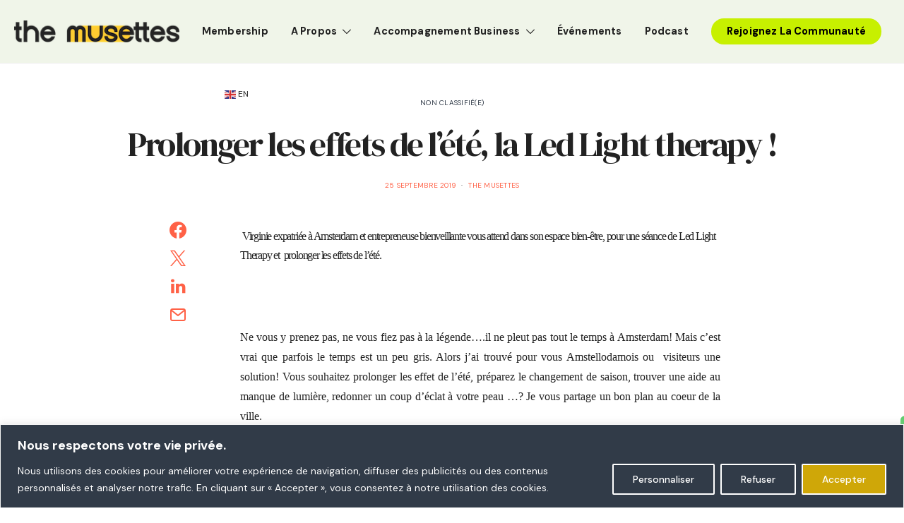

--- FILE ---
content_type: text/html; charset=utf-8
request_url: https://www.google.com/recaptcha/api2/anchor?ar=1&k=6LfA2lEsAAAAAM5cOd4rWrVP8Mmy0_rVuMK5CMeh&co=aHR0cHM6Ly93d3cudGhlbXVzZXR0ZXMuY29tOjQ0Mw..&hl=en&type=v3&v=PoyoqOPhxBO7pBk68S4YbpHZ&size=invisible&badge=inline&sa=Form&anchor-ms=20000&execute-ms=30000&cb=wy1ihc2kfyzt
body_size: 48906
content:
<!DOCTYPE HTML><html dir="ltr" lang="en"><head><meta http-equiv="Content-Type" content="text/html; charset=UTF-8">
<meta http-equiv="X-UA-Compatible" content="IE=edge">
<title>reCAPTCHA</title>
<style type="text/css">
/* cyrillic-ext */
@font-face {
  font-family: 'Roboto';
  font-style: normal;
  font-weight: 400;
  font-stretch: 100%;
  src: url(//fonts.gstatic.com/s/roboto/v48/KFO7CnqEu92Fr1ME7kSn66aGLdTylUAMa3GUBHMdazTgWw.woff2) format('woff2');
  unicode-range: U+0460-052F, U+1C80-1C8A, U+20B4, U+2DE0-2DFF, U+A640-A69F, U+FE2E-FE2F;
}
/* cyrillic */
@font-face {
  font-family: 'Roboto';
  font-style: normal;
  font-weight: 400;
  font-stretch: 100%;
  src: url(//fonts.gstatic.com/s/roboto/v48/KFO7CnqEu92Fr1ME7kSn66aGLdTylUAMa3iUBHMdazTgWw.woff2) format('woff2');
  unicode-range: U+0301, U+0400-045F, U+0490-0491, U+04B0-04B1, U+2116;
}
/* greek-ext */
@font-face {
  font-family: 'Roboto';
  font-style: normal;
  font-weight: 400;
  font-stretch: 100%;
  src: url(//fonts.gstatic.com/s/roboto/v48/KFO7CnqEu92Fr1ME7kSn66aGLdTylUAMa3CUBHMdazTgWw.woff2) format('woff2');
  unicode-range: U+1F00-1FFF;
}
/* greek */
@font-face {
  font-family: 'Roboto';
  font-style: normal;
  font-weight: 400;
  font-stretch: 100%;
  src: url(//fonts.gstatic.com/s/roboto/v48/KFO7CnqEu92Fr1ME7kSn66aGLdTylUAMa3-UBHMdazTgWw.woff2) format('woff2');
  unicode-range: U+0370-0377, U+037A-037F, U+0384-038A, U+038C, U+038E-03A1, U+03A3-03FF;
}
/* math */
@font-face {
  font-family: 'Roboto';
  font-style: normal;
  font-weight: 400;
  font-stretch: 100%;
  src: url(//fonts.gstatic.com/s/roboto/v48/KFO7CnqEu92Fr1ME7kSn66aGLdTylUAMawCUBHMdazTgWw.woff2) format('woff2');
  unicode-range: U+0302-0303, U+0305, U+0307-0308, U+0310, U+0312, U+0315, U+031A, U+0326-0327, U+032C, U+032F-0330, U+0332-0333, U+0338, U+033A, U+0346, U+034D, U+0391-03A1, U+03A3-03A9, U+03B1-03C9, U+03D1, U+03D5-03D6, U+03F0-03F1, U+03F4-03F5, U+2016-2017, U+2034-2038, U+203C, U+2040, U+2043, U+2047, U+2050, U+2057, U+205F, U+2070-2071, U+2074-208E, U+2090-209C, U+20D0-20DC, U+20E1, U+20E5-20EF, U+2100-2112, U+2114-2115, U+2117-2121, U+2123-214F, U+2190, U+2192, U+2194-21AE, U+21B0-21E5, U+21F1-21F2, U+21F4-2211, U+2213-2214, U+2216-22FF, U+2308-230B, U+2310, U+2319, U+231C-2321, U+2336-237A, U+237C, U+2395, U+239B-23B7, U+23D0, U+23DC-23E1, U+2474-2475, U+25AF, U+25B3, U+25B7, U+25BD, U+25C1, U+25CA, U+25CC, U+25FB, U+266D-266F, U+27C0-27FF, U+2900-2AFF, U+2B0E-2B11, U+2B30-2B4C, U+2BFE, U+3030, U+FF5B, U+FF5D, U+1D400-1D7FF, U+1EE00-1EEFF;
}
/* symbols */
@font-face {
  font-family: 'Roboto';
  font-style: normal;
  font-weight: 400;
  font-stretch: 100%;
  src: url(//fonts.gstatic.com/s/roboto/v48/KFO7CnqEu92Fr1ME7kSn66aGLdTylUAMaxKUBHMdazTgWw.woff2) format('woff2');
  unicode-range: U+0001-000C, U+000E-001F, U+007F-009F, U+20DD-20E0, U+20E2-20E4, U+2150-218F, U+2190, U+2192, U+2194-2199, U+21AF, U+21E6-21F0, U+21F3, U+2218-2219, U+2299, U+22C4-22C6, U+2300-243F, U+2440-244A, U+2460-24FF, U+25A0-27BF, U+2800-28FF, U+2921-2922, U+2981, U+29BF, U+29EB, U+2B00-2BFF, U+4DC0-4DFF, U+FFF9-FFFB, U+10140-1018E, U+10190-1019C, U+101A0, U+101D0-101FD, U+102E0-102FB, U+10E60-10E7E, U+1D2C0-1D2D3, U+1D2E0-1D37F, U+1F000-1F0FF, U+1F100-1F1AD, U+1F1E6-1F1FF, U+1F30D-1F30F, U+1F315, U+1F31C, U+1F31E, U+1F320-1F32C, U+1F336, U+1F378, U+1F37D, U+1F382, U+1F393-1F39F, U+1F3A7-1F3A8, U+1F3AC-1F3AF, U+1F3C2, U+1F3C4-1F3C6, U+1F3CA-1F3CE, U+1F3D4-1F3E0, U+1F3ED, U+1F3F1-1F3F3, U+1F3F5-1F3F7, U+1F408, U+1F415, U+1F41F, U+1F426, U+1F43F, U+1F441-1F442, U+1F444, U+1F446-1F449, U+1F44C-1F44E, U+1F453, U+1F46A, U+1F47D, U+1F4A3, U+1F4B0, U+1F4B3, U+1F4B9, U+1F4BB, U+1F4BF, U+1F4C8-1F4CB, U+1F4D6, U+1F4DA, U+1F4DF, U+1F4E3-1F4E6, U+1F4EA-1F4ED, U+1F4F7, U+1F4F9-1F4FB, U+1F4FD-1F4FE, U+1F503, U+1F507-1F50B, U+1F50D, U+1F512-1F513, U+1F53E-1F54A, U+1F54F-1F5FA, U+1F610, U+1F650-1F67F, U+1F687, U+1F68D, U+1F691, U+1F694, U+1F698, U+1F6AD, U+1F6B2, U+1F6B9-1F6BA, U+1F6BC, U+1F6C6-1F6CF, U+1F6D3-1F6D7, U+1F6E0-1F6EA, U+1F6F0-1F6F3, U+1F6F7-1F6FC, U+1F700-1F7FF, U+1F800-1F80B, U+1F810-1F847, U+1F850-1F859, U+1F860-1F887, U+1F890-1F8AD, U+1F8B0-1F8BB, U+1F8C0-1F8C1, U+1F900-1F90B, U+1F93B, U+1F946, U+1F984, U+1F996, U+1F9E9, U+1FA00-1FA6F, U+1FA70-1FA7C, U+1FA80-1FA89, U+1FA8F-1FAC6, U+1FACE-1FADC, U+1FADF-1FAE9, U+1FAF0-1FAF8, U+1FB00-1FBFF;
}
/* vietnamese */
@font-face {
  font-family: 'Roboto';
  font-style: normal;
  font-weight: 400;
  font-stretch: 100%;
  src: url(//fonts.gstatic.com/s/roboto/v48/KFO7CnqEu92Fr1ME7kSn66aGLdTylUAMa3OUBHMdazTgWw.woff2) format('woff2');
  unicode-range: U+0102-0103, U+0110-0111, U+0128-0129, U+0168-0169, U+01A0-01A1, U+01AF-01B0, U+0300-0301, U+0303-0304, U+0308-0309, U+0323, U+0329, U+1EA0-1EF9, U+20AB;
}
/* latin-ext */
@font-face {
  font-family: 'Roboto';
  font-style: normal;
  font-weight: 400;
  font-stretch: 100%;
  src: url(//fonts.gstatic.com/s/roboto/v48/KFO7CnqEu92Fr1ME7kSn66aGLdTylUAMa3KUBHMdazTgWw.woff2) format('woff2');
  unicode-range: U+0100-02BA, U+02BD-02C5, U+02C7-02CC, U+02CE-02D7, U+02DD-02FF, U+0304, U+0308, U+0329, U+1D00-1DBF, U+1E00-1E9F, U+1EF2-1EFF, U+2020, U+20A0-20AB, U+20AD-20C0, U+2113, U+2C60-2C7F, U+A720-A7FF;
}
/* latin */
@font-face {
  font-family: 'Roboto';
  font-style: normal;
  font-weight: 400;
  font-stretch: 100%;
  src: url(//fonts.gstatic.com/s/roboto/v48/KFO7CnqEu92Fr1ME7kSn66aGLdTylUAMa3yUBHMdazQ.woff2) format('woff2');
  unicode-range: U+0000-00FF, U+0131, U+0152-0153, U+02BB-02BC, U+02C6, U+02DA, U+02DC, U+0304, U+0308, U+0329, U+2000-206F, U+20AC, U+2122, U+2191, U+2193, U+2212, U+2215, U+FEFF, U+FFFD;
}
/* cyrillic-ext */
@font-face {
  font-family: 'Roboto';
  font-style: normal;
  font-weight: 500;
  font-stretch: 100%;
  src: url(//fonts.gstatic.com/s/roboto/v48/KFO7CnqEu92Fr1ME7kSn66aGLdTylUAMa3GUBHMdazTgWw.woff2) format('woff2');
  unicode-range: U+0460-052F, U+1C80-1C8A, U+20B4, U+2DE0-2DFF, U+A640-A69F, U+FE2E-FE2F;
}
/* cyrillic */
@font-face {
  font-family: 'Roboto';
  font-style: normal;
  font-weight: 500;
  font-stretch: 100%;
  src: url(//fonts.gstatic.com/s/roboto/v48/KFO7CnqEu92Fr1ME7kSn66aGLdTylUAMa3iUBHMdazTgWw.woff2) format('woff2');
  unicode-range: U+0301, U+0400-045F, U+0490-0491, U+04B0-04B1, U+2116;
}
/* greek-ext */
@font-face {
  font-family: 'Roboto';
  font-style: normal;
  font-weight: 500;
  font-stretch: 100%;
  src: url(//fonts.gstatic.com/s/roboto/v48/KFO7CnqEu92Fr1ME7kSn66aGLdTylUAMa3CUBHMdazTgWw.woff2) format('woff2');
  unicode-range: U+1F00-1FFF;
}
/* greek */
@font-face {
  font-family: 'Roboto';
  font-style: normal;
  font-weight: 500;
  font-stretch: 100%;
  src: url(//fonts.gstatic.com/s/roboto/v48/KFO7CnqEu92Fr1ME7kSn66aGLdTylUAMa3-UBHMdazTgWw.woff2) format('woff2');
  unicode-range: U+0370-0377, U+037A-037F, U+0384-038A, U+038C, U+038E-03A1, U+03A3-03FF;
}
/* math */
@font-face {
  font-family: 'Roboto';
  font-style: normal;
  font-weight: 500;
  font-stretch: 100%;
  src: url(//fonts.gstatic.com/s/roboto/v48/KFO7CnqEu92Fr1ME7kSn66aGLdTylUAMawCUBHMdazTgWw.woff2) format('woff2');
  unicode-range: U+0302-0303, U+0305, U+0307-0308, U+0310, U+0312, U+0315, U+031A, U+0326-0327, U+032C, U+032F-0330, U+0332-0333, U+0338, U+033A, U+0346, U+034D, U+0391-03A1, U+03A3-03A9, U+03B1-03C9, U+03D1, U+03D5-03D6, U+03F0-03F1, U+03F4-03F5, U+2016-2017, U+2034-2038, U+203C, U+2040, U+2043, U+2047, U+2050, U+2057, U+205F, U+2070-2071, U+2074-208E, U+2090-209C, U+20D0-20DC, U+20E1, U+20E5-20EF, U+2100-2112, U+2114-2115, U+2117-2121, U+2123-214F, U+2190, U+2192, U+2194-21AE, U+21B0-21E5, U+21F1-21F2, U+21F4-2211, U+2213-2214, U+2216-22FF, U+2308-230B, U+2310, U+2319, U+231C-2321, U+2336-237A, U+237C, U+2395, U+239B-23B7, U+23D0, U+23DC-23E1, U+2474-2475, U+25AF, U+25B3, U+25B7, U+25BD, U+25C1, U+25CA, U+25CC, U+25FB, U+266D-266F, U+27C0-27FF, U+2900-2AFF, U+2B0E-2B11, U+2B30-2B4C, U+2BFE, U+3030, U+FF5B, U+FF5D, U+1D400-1D7FF, U+1EE00-1EEFF;
}
/* symbols */
@font-face {
  font-family: 'Roboto';
  font-style: normal;
  font-weight: 500;
  font-stretch: 100%;
  src: url(//fonts.gstatic.com/s/roboto/v48/KFO7CnqEu92Fr1ME7kSn66aGLdTylUAMaxKUBHMdazTgWw.woff2) format('woff2');
  unicode-range: U+0001-000C, U+000E-001F, U+007F-009F, U+20DD-20E0, U+20E2-20E4, U+2150-218F, U+2190, U+2192, U+2194-2199, U+21AF, U+21E6-21F0, U+21F3, U+2218-2219, U+2299, U+22C4-22C6, U+2300-243F, U+2440-244A, U+2460-24FF, U+25A0-27BF, U+2800-28FF, U+2921-2922, U+2981, U+29BF, U+29EB, U+2B00-2BFF, U+4DC0-4DFF, U+FFF9-FFFB, U+10140-1018E, U+10190-1019C, U+101A0, U+101D0-101FD, U+102E0-102FB, U+10E60-10E7E, U+1D2C0-1D2D3, U+1D2E0-1D37F, U+1F000-1F0FF, U+1F100-1F1AD, U+1F1E6-1F1FF, U+1F30D-1F30F, U+1F315, U+1F31C, U+1F31E, U+1F320-1F32C, U+1F336, U+1F378, U+1F37D, U+1F382, U+1F393-1F39F, U+1F3A7-1F3A8, U+1F3AC-1F3AF, U+1F3C2, U+1F3C4-1F3C6, U+1F3CA-1F3CE, U+1F3D4-1F3E0, U+1F3ED, U+1F3F1-1F3F3, U+1F3F5-1F3F7, U+1F408, U+1F415, U+1F41F, U+1F426, U+1F43F, U+1F441-1F442, U+1F444, U+1F446-1F449, U+1F44C-1F44E, U+1F453, U+1F46A, U+1F47D, U+1F4A3, U+1F4B0, U+1F4B3, U+1F4B9, U+1F4BB, U+1F4BF, U+1F4C8-1F4CB, U+1F4D6, U+1F4DA, U+1F4DF, U+1F4E3-1F4E6, U+1F4EA-1F4ED, U+1F4F7, U+1F4F9-1F4FB, U+1F4FD-1F4FE, U+1F503, U+1F507-1F50B, U+1F50D, U+1F512-1F513, U+1F53E-1F54A, U+1F54F-1F5FA, U+1F610, U+1F650-1F67F, U+1F687, U+1F68D, U+1F691, U+1F694, U+1F698, U+1F6AD, U+1F6B2, U+1F6B9-1F6BA, U+1F6BC, U+1F6C6-1F6CF, U+1F6D3-1F6D7, U+1F6E0-1F6EA, U+1F6F0-1F6F3, U+1F6F7-1F6FC, U+1F700-1F7FF, U+1F800-1F80B, U+1F810-1F847, U+1F850-1F859, U+1F860-1F887, U+1F890-1F8AD, U+1F8B0-1F8BB, U+1F8C0-1F8C1, U+1F900-1F90B, U+1F93B, U+1F946, U+1F984, U+1F996, U+1F9E9, U+1FA00-1FA6F, U+1FA70-1FA7C, U+1FA80-1FA89, U+1FA8F-1FAC6, U+1FACE-1FADC, U+1FADF-1FAE9, U+1FAF0-1FAF8, U+1FB00-1FBFF;
}
/* vietnamese */
@font-face {
  font-family: 'Roboto';
  font-style: normal;
  font-weight: 500;
  font-stretch: 100%;
  src: url(//fonts.gstatic.com/s/roboto/v48/KFO7CnqEu92Fr1ME7kSn66aGLdTylUAMa3OUBHMdazTgWw.woff2) format('woff2');
  unicode-range: U+0102-0103, U+0110-0111, U+0128-0129, U+0168-0169, U+01A0-01A1, U+01AF-01B0, U+0300-0301, U+0303-0304, U+0308-0309, U+0323, U+0329, U+1EA0-1EF9, U+20AB;
}
/* latin-ext */
@font-face {
  font-family: 'Roboto';
  font-style: normal;
  font-weight: 500;
  font-stretch: 100%;
  src: url(//fonts.gstatic.com/s/roboto/v48/KFO7CnqEu92Fr1ME7kSn66aGLdTylUAMa3KUBHMdazTgWw.woff2) format('woff2');
  unicode-range: U+0100-02BA, U+02BD-02C5, U+02C7-02CC, U+02CE-02D7, U+02DD-02FF, U+0304, U+0308, U+0329, U+1D00-1DBF, U+1E00-1E9F, U+1EF2-1EFF, U+2020, U+20A0-20AB, U+20AD-20C0, U+2113, U+2C60-2C7F, U+A720-A7FF;
}
/* latin */
@font-face {
  font-family: 'Roboto';
  font-style: normal;
  font-weight: 500;
  font-stretch: 100%;
  src: url(//fonts.gstatic.com/s/roboto/v48/KFO7CnqEu92Fr1ME7kSn66aGLdTylUAMa3yUBHMdazQ.woff2) format('woff2');
  unicode-range: U+0000-00FF, U+0131, U+0152-0153, U+02BB-02BC, U+02C6, U+02DA, U+02DC, U+0304, U+0308, U+0329, U+2000-206F, U+20AC, U+2122, U+2191, U+2193, U+2212, U+2215, U+FEFF, U+FFFD;
}
/* cyrillic-ext */
@font-face {
  font-family: 'Roboto';
  font-style: normal;
  font-weight: 900;
  font-stretch: 100%;
  src: url(//fonts.gstatic.com/s/roboto/v48/KFO7CnqEu92Fr1ME7kSn66aGLdTylUAMa3GUBHMdazTgWw.woff2) format('woff2');
  unicode-range: U+0460-052F, U+1C80-1C8A, U+20B4, U+2DE0-2DFF, U+A640-A69F, U+FE2E-FE2F;
}
/* cyrillic */
@font-face {
  font-family: 'Roboto';
  font-style: normal;
  font-weight: 900;
  font-stretch: 100%;
  src: url(//fonts.gstatic.com/s/roboto/v48/KFO7CnqEu92Fr1ME7kSn66aGLdTylUAMa3iUBHMdazTgWw.woff2) format('woff2');
  unicode-range: U+0301, U+0400-045F, U+0490-0491, U+04B0-04B1, U+2116;
}
/* greek-ext */
@font-face {
  font-family: 'Roboto';
  font-style: normal;
  font-weight: 900;
  font-stretch: 100%;
  src: url(//fonts.gstatic.com/s/roboto/v48/KFO7CnqEu92Fr1ME7kSn66aGLdTylUAMa3CUBHMdazTgWw.woff2) format('woff2');
  unicode-range: U+1F00-1FFF;
}
/* greek */
@font-face {
  font-family: 'Roboto';
  font-style: normal;
  font-weight: 900;
  font-stretch: 100%;
  src: url(//fonts.gstatic.com/s/roboto/v48/KFO7CnqEu92Fr1ME7kSn66aGLdTylUAMa3-UBHMdazTgWw.woff2) format('woff2');
  unicode-range: U+0370-0377, U+037A-037F, U+0384-038A, U+038C, U+038E-03A1, U+03A3-03FF;
}
/* math */
@font-face {
  font-family: 'Roboto';
  font-style: normal;
  font-weight: 900;
  font-stretch: 100%;
  src: url(//fonts.gstatic.com/s/roboto/v48/KFO7CnqEu92Fr1ME7kSn66aGLdTylUAMawCUBHMdazTgWw.woff2) format('woff2');
  unicode-range: U+0302-0303, U+0305, U+0307-0308, U+0310, U+0312, U+0315, U+031A, U+0326-0327, U+032C, U+032F-0330, U+0332-0333, U+0338, U+033A, U+0346, U+034D, U+0391-03A1, U+03A3-03A9, U+03B1-03C9, U+03D1, U+03D5-03D6, U+03F0-03F1, U+03F4-03F5, U+2016-2017, U+2034-2038, U+203C, U+2040, U+2043, U+2047, U+2050, U+2057, U+205F, U+2070-2071, U+2074-208E, U+2090-209C, U+20D0-20DC, U+20E1, U+20E5-20EF, U+2100-2112, U+2114-2115, U+2117-2121, U+2123-214F, U+2190, U+2192, U+2194-21AE, U+21B0-21E5, U+21F1-21F2, U+21F4-2211, U+2213-2214, U+2216-22FF, U+2308-230B, U+2310, U+2319, U+231C-2321, U+2336-237A, U+237C, U+2395, U+239B-23B7, U+23D0, U+23DC-23E1, U+2474-2475, U+25AF, U+25B3, U+25B7, U+25BD, U+25C1, U+25CA, U+25CC, U+25FB, U+266D-266F, U+27C0-27FF, U+2900-2AFF, U+2B0E-2B11, U+2B30-2B4C, U+2BFE, U+3030, U+FF5B, U+FF5D, U+1D400-1D7FF, U+1EE00-1EEFF;
}
/* symbols */
@font-face {
  font-family: 'Roboto';
  font-style: normal;
  font-weight: 900;
  font-stretch: 100%;
  src: url(//fonts.gstatic.com/s/roboto/v48/KFO7CnqEu92Fr1ME7kSn66aGLdTylUAMaxKUBHMdazTgWw.woff2) format('woff2');
  unicode-range: U+0001-000C, U+000E-001F, U+007F-009F, U+20DD-20E0, U+20E2-20E4, U+2150-218F, U+2190, U+2192, U+2194-2199, U+21AF, U+21E6-21F0, U+21F3, U+2218-2219, U+2299, U+22C4-22C6, U+2300-243F, U+2440-244A, U+2460-24FF, U+25A0-27BF, U+2800-28FF, U+2921-2922, U+2981, U+29BF, U+29EB, U+2B00-2BFF, U+4DC0-4DFF, U+FFF9-FFFB, U+10140-1018E, U+10190-1019C, U+101A0, U+101D0-101FD, U+102E0-102FB, U+10E60-10E7E, U+1D2C0-1D2D3, U+1D2E0-1D37F, U+1F000-1F0FF, U+1F100-1F1AD, U+1F1E6-1F1FF, U+1F30D-1F30F, U+1F315, U+1F31C, U+1F31E, U+1F320-1F32C, U+1F336, U+1F378, U+1F37D, U+1F382, U+1F393-1F39F, U+1F3A7-1F3A8, U+1F3AC-1F3AF, U+1F3C2, U+1F3C4-1F3C6, U+1F3CA-1F3CE, U+1F3D4-1F3E0, U+1F3ED, U+1F3F1-1F3F3, U+1F3F5-1F3F7, U+1F408, U+1F415, U+1F41F, U+1F426, U+1F43F, U+1F441-1F442, U+1F444, U+1F446-1F449, U+1F44C-1F44E, U+1F453, U+1F46A, U+1F47D, U+1F4A3, U+1F4B0, U+1F4B3, U+1F4B9, U+1F4BB, U+1F4BF, U+1F4C8-1F4CB, U+1F4D6, U+1F4DA, U+1F4DF, U+1F4E3-1F4E6, U+1F4EA-1F4ED, U+1F4F7, U+1F4F9-1F4FB, U+1F4FD-1F4FE, U+1F503, U+1F507-1F50B, U+1F50D, U+1F512-1F513, U+1F53E-1F54A, U+1F54F-1F5FA, U+1F610, U+1F650-1F67F, U+1F687, U+1F68D, U+1F691, U+1F694, U+1F698, U+1F6AD, U+1F6B2, U+1F6B9-1F6BA, U+1F6BC, U+1F6C6-1F6CF, U+1F6D3-1F6D7, U+1F6E0-1F6EA, U+1F6F0-1F6F3, U+1F6F7-1F6FC, U+1F700-1F7FF, U+1F800-1F80B, U+1F810-1F847, U+1F850-1F859, U+1F860-1F887, U+1F890-1F8AD, U+1F8B0-1F8BB, U+1F8C0-1F8C1, U+1F900-1F90B, U+1F93B, U+1F946, U+1F984, U+1F996, U+1F9E9, U+1FA00-1FA6F, U+1FA70-1FA7C, U+1FA80-1FA89, U+1FA8F-1FAC6, U+1FACE-1FADC, U+1FADF-1FAE9, U+1FAF0-1FAF8, U+1FB00-1FBFF;
}
/* vietnamese */
@font-face {
  font-family: 'Roboto';
  font-style: normal;
  font-weight: 900;
  font-stretch: 100%;
  src: url(//fonts.gstatic.com/s/roboto/v48/KFO7CnqEu92Fr1ME7kSn66aGLdTylUAMa3OUBHMdazTgWw.woff2) format('woff2');
  unicode-range: U+0102-0103, U+0110-0111, U+0128-0129, U+0168-0169, U+01A0-01A1, U+01AF-01B0, U+0300-0301, U+0303-0304, U+0308-0309, U+0323, U+0329, U+1EA0-1EF9, U+20AB;
}
/* latin-ext */
@font-face {
  font-family: 'Roboto';
  font-style: normal;
  font-weight: 900;
  font-stretch: 100%;
  src: url(//fonts.gstatic.com/s/roboto/v48/KFO7CnqEu92Fr1ME7kSn66aGLdTylUAMa3KUBHMdazTgWw.woff2) format('woff2');
  unicode-range: U+0100-02BA, U+02BD-02C5, U+02C7-02CC, U+02CE-02D7, U+02DD-02FF, U+0304, U+0308, U+0329, U+1D00-1DBF, U+1E00-1E9F, U+1EF2-1EFF, U+2020, U+20A0-20AB, U+20AD-20C0, U+2113, U+2C60-2C7F, U+A720-A7FF;
}
/* latin */
@font-face {
  font-family: 'Roboto';
  font-style: normal;
  font-weight: 900;
  font-stretch: 100%;
  src: url(//fonts.gstatic.com/s/roboto/v48/KFO7CnqEu92Fr1ME7kSn66aGLdTylUAMa3yUBHMdazQ.woff2) format('woff2');
  unicode-range: U+0000-00FF, U+0131, U+0152-0153, U+02BB-02BC, U+02C6, U+02DA, U+02DC, U+0304, U+0308, U+0329, U+2000-206F, U+20AC, U+2122, U+2191, U+2193, U+2212, U+2215, U+FEFF, U+FFFD;
}

</style>
<link rel="stylesheet" type="text/css" href="https://www.gstatic.com/recaptcha/releases/PoyoqOPhxBO7pBk68S4YbpHZ/styles__ltr.css">
<script nonce="v_YaF_0f_PBdiZCvqGi3Jg" type="text/javascript">window['__recaptcha_api'] = 'https://www.google.com/recaptcha/api2/';</script>
<script type="text/javascript" src="https://www.gstatic.com/recaptcha/releases/PoyoqOPhxBO7pBk68S4YbpHZ/recaptcha__en.js" nonce="v_YaF_0f_PBdiZCvqGi3Jg">
      
    </script></head>
<body><div id="rc-anchor-alert" class="rc-anchor-alert"></div>
<input type="hidden" id="recaptcha-token" value="[base64]">
<script type="text/javascript" nonce="v_YaF_0f_PBdiZCvqGi3Jg">
      recaptcha.anchor.Main.init("[\x22ainput\x22,[\x22bgdata\x22,\x22\x22,\[base64]/[base64]/[base64]/[base64]/[base64]/[base64]/KGcoTywyNTMsTy5PKSxVRyhPLEMpKTpnKE8sMjUzLEMpLE8pKSxsKSksTykpfSxieT1mdW5jdGlvbihDLE8sdSxsKXtmb3IobD0odT1SKEMpLDApO08+MDtPLS0pbD1sPDw4fFooQyk7ZyhDLHUsbCl9LFVHPWZ1bmN0aW9uKEMsTyl7Qy5pLmxlbmd0aD4xMDQ/[base64]/[base64]/[base64]/[base64]/[base64]/[base64]/[base64]\\u003d\x22,\[base64]\\u003d\x22,\x22QylxwrFaw5NUAsOTXMKAdX0+IAHDucKyZhkLwqURw6VIAsORXmMywonDox9kw7vCtXdawq/CpMK8ehNSb2kCKzsxwpzDpMOowpJYwrzDrljDn8KsHcKJNl3Dr8KqZMKewpXChgPCocOqZ8KoQlDCtyDDpMOCOjPClAHDl8KJW8KXE0shRFhXKH3CnsKTw5skwqtiMDZPw6fCj8KYw4jDs8K+w7rCtjEtAcOPIQnDrhhZw4/[base64]/DpcOyw4PChQXCqcO+w73CncOvS8OBCVfCpMKZw6jCnBc7d3vDsUjDrCPDs8KHdkV5YsKXIsOZO0o4DBQAw6pLaw/Cm2RMPWNNBcOQQyvCm8OqwoHDjhYZEMOdRA7CvRTDuMKbPWZVwrR1OXDCtWQ9w4XDkgjDg8KsWzvCpMOzw4QiEMOIBcOibGbCtCMAwo7DvgfCrcKaw6PDkMKoNUd/[base64]/DqcKbE0VFS8OZOMKNwrLCkj/ChAgVKnNOwo3ChUXDnlbDnX5LFQVAw4nCq1HDocOgw5Axw5pFZWd6w4EGDW1VMMORw502w6EBw6Nowr7DvMKbw6XDkAbDsAHDlsKWZH1bXnLCo8OSwr/CunTDhzNcQgLDj8O7SMOYw7JsccK6w6vDoMKaPsKrcMOVwoo2w4xiw6lcwqPCgkvCllo2dMKRw5Nfw7IJJG1VwpwswojDiMK+w6PDl2t6bMKPw73CqWFtwr7Do8O5ZMORUnXCnT/DjCvCi8KhTk/DgMOIaMORw7tFTQIBehHDr8OgRC7DmmUCPDthNUzCoVzDvcKxEsONNsKTW3HDvCjCgAPDvEtPwpUXWcOGY8OvwqzCnkMUV3jCrsKUKCVow7huwqotw6UgTh0EwqwpCm/CoifCkmlLwpbCh8KfwoJJw4/[base64]/DncOxGcO8worDsMOgwqViwr/Dj8OwZTkRw7LDulY0Qz/CosOrNcOFGQVbYsOUPMKyZHUcw6BUPBLCnTHDhQ3CucK9MsO8N8K/[base64]/[base64]/CtG4Sw6rDq0rDt1EuQ8OrwosAw7J3w4bCtsOqw5jCmS9jOw7DqMO4QmlzZsKjw4MrEUnCssOrwqLCijlWw6o+TWECw5giw5DCusKCwp8Nwo/CpsOlw6oyw5ISwrMcK1HDhklBFAwew5d6eyxSDsKfw6DDnyt3aHMAwq/[base64]/w4svw7TCrXnCljTDscO+w5pZIMOkw7jClzoNAsOyw5cgw5xtaMKHR8KIw7lHTREpwo4NwrYnHyt6w7gvw4J5wqcBw6InMDsXQwJkw5ktFzlcFMOFSnXDu1J/F2Fow5d7T8KWeXrDtFrDlFFSdEHDvcKywoVIVVvDiXnDhGnDocOHN8OPRMOewrpUPMKea8KLw7QJwrLDrCNawpMvNsO2wrvCjsO9a8O6X8OpTC3CiMK+bcOTw6RXw75TP0w/[base64]/DucK/wrXCkMOUw65tRMKgwoMXLSQAwpvDtMOXOE16dwhiwqoBwrxceMKIZsOmwot9PsKSwrIIw6R3wqbCo2wKw5k4w4cIN3oEwozCi0tQaMOxw5d8w789w4Z9aMKIw5bDu8Kjw7Qze8KvC0nDlA/Dj8OTwoHCrHPDokjCjcKvw7TCujfDihrDiSPDisK+woHCs8OlCcKSw6UPOsOnMcKECsOMHcK8w7gTw4wRw4TDpsKOwr5YSMKMw67DkmZ1S8K1wqR8wqM4woBtw5BCE8KvV8O7L8OLAyohQAV0XhrDkF7CgMObBMKYw7BaKTFmOsO/wprCozzDlVcSD8Oiw4zDgMOtw7LDmcOYIcOqw6/[base64]/CiMOxZcOZPk7CkSZnw6PDq8OKLcOzwpl7wodCH8OGw596Q13CvcOxwoxkTsKbNB/CrsOXXDEtc104QX3CiWh8M2XDuMKeCkZ2YMOCCcKmw5XCjFfDnMODw4cZw7jCmzLChMK/GDPDkMOmScOKKlHCmzvChUM9w7txw5RBw47CpXbDtsO7UETCtsK0GBLCv3TDmEsowo3DiS8Rw5wNw6vCg2sQwrQZbcKlCsKEwr/DkhguwqDCoMKBRcKlw4J7wqFlwonCjg1QDW3CnH3Cu8Kew5XDknnDskRrNTwrT8Kqwolaw57DrsKVwpvConXDoT9Xwo4dZ8OhwqLDu8KCwp3CtQc8w4FqGcKJw7TCgMKjeyNiwrghd8KxQsK1wq8+WyfChUZIw5/DisOafUNSe3vCjMKAKcOCwonDicOlP8K0w68RH8OlUR3DrHLDksKWEMOpw5/[base64]/[base64]/[base64]/w6MQYMKvUMKOcMKyw7ghBsKswplHDMOXw5Uaw5B6wrgfwqfChcOsLsK7w5zClRhPwpB8w75EXFNXwrvDhsK+wrzCoyrDh8O1ZMKow5svdMKDwphRAD/[base64]/DusOKYcKFwpXDqzjDicKUwpTDiHxXHMK0C8Kpw4/DvmHDl8KtOsKCwoTClcOmEVNsw4/DlibCrknCrUxHBcOeSHtoG8Oqw5nCpMKWZEXCpxnDkyrCssOjw7tfwr8HV8KGw5/[base64]/DssKlw5DCrSRDAMO1e8O5WVbDn3QEw73CrmIjw5XDqC9ow4clw6TClyDDm2B8J8OLwq0AGsKnGsKjNMOXwq1ow7zCihfDpcOlI04EPQDDo2nCrShFwoBec8KwP0hBMMO5wqfCmz17wqRCw6TChi9/wqfDlkIuITjDg8KKwqoCccOgw5PCvcOewr57O3XDizw2FUReD8OSazAEVUPChMO5ZAVLYVRww7vCrcKrwoTCpcO9dX4POcKjwpkqwoQ9w7vDlsK4PTfDkydYZcOQUAbChcOZLjTDoMKPPsKSw6NLw4LDkx3DhA3Cnh/CgnnCoEfDpcKrCSYRw5Few6gDKsK+ZcKTNQFVIR7CqyPDkAvDoGnDoCzDpsKVwpxMwqHCh8OuIQnDomnCjcOBIXfCk1jDjsOuw5UzBsOCOwsEwoDCvV3Du0/[base64]/wp7DmXDDtGUoF8KfJQLDvMOaXyDDjx/DkMK4Qyd5eMKNw7/Dg1huw7HCo8OMMsOow7TCr8Kmw5tnw7/Cq8KOWTXCoGp5wr3DnMOpw6YwUATDgcKKQcK1w7NKHcOzw6bCsMOSw5PCqMOCE8Oawr/Dg8KnSg0cDi5tIisqwpcgbzhqHHMIBsKwL8Ome27DlcOnITgyw5rDmRzCmMKHBMOEA8OFwoLCuXkBVS9Gw7B7HMOEw7UhG8OBw7nCiVbDtAAaw6/[base64]/CvsOMYD/[base64]/CkUfDgsOyHHhuwoUCwrlAw4xUw6jDmhkQw7QvB8OKw4U0wpPDlA1wZMOawp7DpsOsY8OBaA1oW2EbVwTDj8OjXMOVFsO1w6ENc8OgV8OpV8ObMcKrwqXDogbDoxEvZBbChcOFSjDDuMK2w4DCqMKHAXbDiMKpL3FUYAzDk2pWw7XCqMKAMcKHQ8OQw6PCtFzCgFhzw5/[base64]/CsCZTw6AYw6wow6MEwptrccK6J39WwrJhwqgIMinCgsOJw6nCgghfw7tEYsOfwonDpsK3fgJzw7TDt13CvX/Dn8KlVkMjwqfCkzYHwr7CqAYIZEzDssO+wqkbworCqMO+wpsgwqwFAcORw57CqUfClMOywojCi8Obwp1fw60iC2LDnDpBwqA/[base64]/DonUoA8KMK1fDpMK2w5QgNB4wwqTChsK1XRbCnH1Dw4fCvz5ndsK6U8Osw64Rw5VPZBlJwoLCgh3DmcKTKHBXTgcZfT3CqsOECBrDoT7Dml0wT8KtwonCgcOsWwFgw6hMwoPDtCliZ37CvUoow5pqw65/ckhiLMO4wq3DusOLwp1/[base64]/dXR+w7szHsK7wplXw6PDrihTwrxPG8KGIzxWwobDrsOzVMKHwpMLKAIgPcKdd3PDigVjwpjDg8OQDifCsjTCvMOXAMKLEsKJH8OzwqDCpXQ/[base64]/DmX/[base64]/Dm8ODDcOkwrnCqcO3b8KGw67Dgn/Djy7ChmTCp8OQw6zDtsKVFVI4P153Hy7CusOBw57Cr8KPw7jDlMOWTsKUCDd0GHA0wpR6QMOGKy7DiMKRwpgyw7HCsXYkwqXClsKZwqzCk3TDscOiw7bDrsOywrR4woh/LsK3wp7DjsKzY8OcLsKwwpfCgsOjHH3CnTfDkGnCkcOQwqNTBkpcI8OFwr4pBMOMwqnDvsOkSS/Cv8OzaMOWwoLCkMK7S8KsFQwFGQrCjMOsZ8KLPkRxw7XChyI/EMOOEy1uwrjDg8O0ZVDCncO3w7JSN8KPQsO1wpEJw5o8YcOmw4MRbzBONV56dm/DkMKeJsKabH/DnsKTdcKhWX0FwpfDuMO+WsOQWBHDrsOfw7w/AcO9w5Imw5kFcz1tOcOOP0TDpyjDqMOdD8OTDzHCo8OYwrRiwo40wpHDr8Ocwp/[base64]/[base64]/DncK4Pk7CoTXCmEdjM8OceBjCkA3Cjz/DliDCmSjDkFc3YsOQfMKkwpzCm8KOwo/DpFjDnEPCjBPCgcO/wpZeEAvDhWHDnivCrsORE8OYw7VowqAIXcKeUnxxw4decVlNwqvCvcO5A8KpPAzDoHDChMOMwqvCiHJAwoLCrFXDsl91LAnDjUwUWQXDusOCHMObwoAyw5oaw5gvMW4DSm7DksKbw7HCij9Vw7bCkmLChEzCpsO/woY8ITIoQsKiwpjDhsKhcsK3woxOwoVVw4x9McOzwoZpw7RHwqBtXMKWST0pA8Kdw7psw77CsMOcw6Vzw63DgjjCtxfCpcO9GFlLAMOhScKaDUlWw5x1wpFNw7ozwq8jw7/[base64]/Cg8Ozwq9bw54bcMKdw4kswpM4HFIHanF2DcKAY1zDvMKSdsOnYsKmw4Qhw5JbWyoSZsOvwqzDlBwEKMOYw7zCrMOHwoXDtSIxw6jCkkhMwrgnw5xHw5TDo8O6wrUhVsK+OXo/[base64]/dMK+fzbDvh7CvlfDkU/CvMOeNRLClgnDvsKLw7QGw4jDujZ2wpHDjsOYWsK4Ynlnfk4Pw6BbVcKPwoHDjH97CcKKwpkLw5YADzbCpUJeXU4QMhDCpFRnZA7Dmw3Du3Rcw4/Dj0suw5bCl8KyeH5Xwp/CpsKqwptpw61hw5xUasOgw6bChBDDhlXCiHlNw7bDt2LDlcK/wro3wr09YsKGwq3CnsOnwoNsw68rw7PDsjDCnjRiRw/CkcOnw4PCsMKmL8Ogw4/Dr3rDocOSdsKDPls+w4/Dr8OwNUxpS8K5XTk0wp4MwoFewr05VcKrE3HCo8KBw4AMRMKHZTJzwrQ4w4TCuDNVIMOmM2/DssKhDnXDgsOVLAIOwqRSwrlDIMK/wqnDu8OyPsKJWxEpw4rDgsOBw58FG8KgwrADwoLDtTB5AcO/ZQDClsOKTjfDiVHCh3PCjcKTwpHChMKdDzjCjsObAy8hwo8EIxdxw6MhQXjDhTDDozkzE8O5RsOPw4DDp0LCs8O0w6zDk0TDhX/DrVbCl8Kcw7pKw4YzLUUpIsK5wpXCnxTCu8KWwqvCoj5cOXtdRxzDjkxww7bDvzJGwrdyKGLCqsKdw4rDv8OiZFXCqFDCnMKmNsOUDXpuwobDrMOJwo7CnEEqD8OSGcOCwpXCtkfCiB/DsUTCqz7CqS1ASsKZC148HyAxwo4dSMKPw6FjbsO8MR01LWrDtgXCisKfHgbCsFQpPcK7dVnDp8OHb0rDhsOVQsOdDlsCw6XDkMKhJjXCosKpem3DiRhnwpFow7kywrguw502woFhOGnDtV7Cu8O+HxZLDgLCo8KmwpUlNV/CtcOYaxjChAfDsMK4FsKQBcKCPcOBw5dqwqTDgGfCjBrDpRk4w7/[base64]/[base64]/DlibDocKRwotDYcOdDsKYwqtjw6RIaErChcOVE8K4NiZ2w7vDjFBpwr5cWGfDhzg6w7tgwpdYw5kXajjCnjTCicO7w7zCksOvw4vCgn/Cm8OIwrxNwohnw6NvVcKZfcOCTcKkbC/CoMOWw4jDqF7CvcKNwrwCw7bCnkjCnMKYwpnDs8O9wqjDh8OiVMKed8O9YWt3wpQMw4kpKU3CuA/Cn0vCmMK6w7hAfMKtUXAHw5I4XsOHQysmw4fDmsKiw6PCnMOPwoEva8K6wp3ClFfClMOIQcOrM2nCi8O1dx7CocK4wrpcwrHCjMKMwr5QCWPCtMKCFGIww47CnFFyw6rDmUNAT2p5w4Bbwq0QYcOKLl/CvHzChcOSwqzCqgxrw7vDmMKMw4DCmcOoc8O5UH/ClcKTwrrChsOIw55Swr7CgzxdTE59woDDpMKyOCILGMK6w7JGeFzDssOBO2jCkW8NwpIKwo9aw7xOMwcrw6nDs8K+VmLDhRM1w73ChRJsWMOKw7nCgsKKw5Fgw4IoSMOqAE7CkAzDpHY/EMKhwq0uw4fDm3dlw6Z1RcKWw7/CuMK+AyTDv3EGwpfCt3dLwrFycnzDjT/CgcKiw4jCn2zCpj7DjxFYWMK8wojCtsODw7PCjg0Nw4zDgcKDXQnCl8OYw6jClMO9UjJWwq7CjCJTY3kNwoHDscKLw5DDr0ZIISvDkCXDisOAJMKbEyNnw7XCvcKqEMKTwpZlw7xgw7LClkTCjWAfJzHDn8KZW8Ktw500worDnX3DmXwhw4/Cu1vCvcOXIGwRGQsZY0fDlWZ/wrPDjTfDisOuw6jDmhjDmcO+b8KWwqvCr8OwEMO6ATzDswwMdcO8QULDr8OJQ8KEGcKbw4DCh8OLwqsAwobDvmvCsxpMUVtpckLDsWfDosOpWsOIw6nCpcK/wrXCkcORwpt2TE8VPxEKamMPRcOkwpfCiy3DpVQgwpVOw6TDucKBw5w2w7zDoMKPVgQhw4NSXMOLVX/DsMObWcOofmhfwqvDqwDDgMO9Vl0LQsORwobDk0YGwozDucKiw4VOw6TDpw5/[base64]/Diy3CgCHCj8Krw4fCqsO+w6JIwqAow4/DtkjDpsOjwqjCi0jCvMKjIGARwpoUwpt0VsKxw6QsT8KMwq7DqynDnD3DpzI+wolIwqvDuDLDs8KhcMOewpPCjMOVw7MZB0fDikpCw5xWwpVCw5lPw4JpNsKvFhjCtcOxw5zCs8K+FEtJwroPZzVHwpXDp37CnycYQcOSKELDpHfCksKiwpPDsFcsw4/Cu8KPw4IJPMK3w77DgE/Cn3bDvkMbwrLDgzDDvzUMXsOVAMKFw4jCpA3DjmXDm8Oawr94w5l7IMKlwoMiw45+V8KQw75TCMOeYgM/[base64]/DnTjCvsKlHsOOSk7DgUosLMKPwpHCiTYcw5vCmS/DtMOOYMKlLlgSQcKUwp4Xw7wHRMKrU8OOHzDDsMK/aGInwrjCszNXdsOyw7TChcOPw6zDqsK2wrB7w5oJwrJ/w7tzwpzCjnwzwo5lHlvCk8OkacKrwp9nw7jCqx1Gw5Mcw6zDmHDCrgrCv8Kvw4hDLMOWZcKIEjvDt8KkXcKRwqJww6DChElJwosHMW/[base64]/wokcSsKgwoodCm3DrzsRNTrCl1PCgBgEw5zClDbDqsKYw5DCgBEXVMK2eEgNfcOwf8K5w5TDhMKCw6QWw4zCjMOtbhDDlGdVwqLDqi1/c8KEw4AFwobDqnzDngFoWgEVw4DDgcOew6lgwpM0w7fDocOrETTDjcOhw6cjwp50EMKATCTCjsOVwoHCs8O9wqbDqUIcw5vDg0Ynw6VKAy/[base64]/[base64]/w5MZw5wEdgjCr2TDqcO7aT/Dj8Oow63CgybDnnNPZhQoOmbCvHXCicKPcxp5wpPDicO+NzMbWcOGNA5TwqtHwo9gIsOUw5vCkAoOwoAjCX/DoyXDj8Oxw78nHMO5a8Otwo4ZZinCusKlwofDiMOVw47DpsKpWRrCgcKYF8KBwpAdZHd9IzbCi8KZw7LDgMObwpzDlQVQDmcKWgvChMKwUMOpS8KGw7HDsMODwqdhScOeTcK+w4fDgcKPwqzCmSo1HcKkFB84AMOsw5dDP8OFc8Ofw5/CrsOgQxZfDULCusOFesKeMGk9RnvDm8O2JmBTYn4WwoB1wpcFBcO1woptw43DlA07QGPCssK/w7shwqAHKjkZw47DtcKbK8K+Uj3CncObw5PCgcK3w6TDmsOuwqTCoyPDhMKGwpgnwofCv8K+CyPClSRSfMKUwpTDqMKJwoMDw5xQS8O7w7h0AMO5R8O8w4fDoDc8w4/DrsO0b8Kzw5lDBlspwrRsw5bCrcOqwoXCuBXCs8OJYRvDmMOcwr7DsUolw4tTwrJJecK1w54CwpbCiigSQwlvwo7DtEbCkWAowrM3wqrDicK5CMOhwosMw6dPLMOkwr1UwpAvw6jDtXzCqcKRw6R5HgN/w6R0QhjCiWvCl1NjNV5hw7hLQF5+woVkOcOcQMOVwqLDu2fDrsKWw5/Dk8KNwqd7cCrCoGNMwqpEF8OBwp7CpFZ2AEDCpcOnJsOiBhQ3w4zCmVXCv24Ewp5qw4bCt8OhVx9HL395TMOjA8KtfsK+wp7Cp8O5wq1Gwrk/DBfCosOaLHUAwprDl8OVfwwJbcKGIkrCvX4owr0uIsO/w5VQwp1LPidfJz1hw6EnD8K7w47DhRkPYAjClsKHdGTCu8O5w6R/OglKQlDDlHTChcKXw4HDgcKZD8O7w5kLw6rClsOFJ8OILcOJG3Mzw75YfcKawrZ3w4bDkQrCpcKEPMKMwqLCnWHCplrCi8KpWVdnwpcddS7ClFHDgh/CvcKwBSluw4LDj0zCqcOCw6LDm8KMCDoBacKZwpPCvT/DicKtC2Qcw5AZwobCn3/DqAJvJsOMw4vCjMOdGGvDnsK4QhvDp8OnVD3Cu8ObXwrCl20ob8K7esObw4LClMK8woPDqU/Ds8KWwqtpd8ODwphMwonCnF7Cmw/Dm8OMAhTCnFnCksKsLBHDpcKlw4zDvnV1CsO1YiHCjMKNS8O5ZcKww50wwqxrwrvCs8KhwofClMKEwpV4w4jCpsO2wq7Dr1jDi0FMODURcA5BwpdcHcO7wolEworDsWsBUH7CrVAqw7VEwqdJw6DChi/DnGJFw5/[base64]/w61owoDCoBrDjcK2fsKgw75DwpvCiG7CuWhPYTrDmMKVw75gY0XCpEvClsKpXGHDtSoaET/DsTzDscOfw581bBBcSsOZw5jCs2VmwojDl8Ofw6w0wq0mw5ApwrUaGsKtwqnCnsO7w6UBLCZVQcKMVm7Co8KSLMKNwqArw6MDw7p1QF4mw7zCgcKVw6bCq3Y/[base64]/DuXLCvMO3w6TDg8OIV8KzHAw9HcOpXFR1bkQtw6p/w5jDujfCnnrCiMOvTFnDvjbCvMKZEcOnwp7DpcKqw781wrDDhknCqmITeWYDw53DiRDDlcOGw7rCscKQU8OJw7gPIQFiwoIOOn5HEhZGAsO8EwvDusKLQkoGwoMPw43CnsKxS8OnMWTCpzMSw6sZAU/CvFw4XcOIwovDpXTDkHdNWsOTWFh0woXDr0Aew4UaCMKvwqrCr8OzJMKZw6DCuk7DpUh+w7hUwpXDisOxwrt/HMKZw4/DnMKHw5VqfMKqVsKnIFHCojTCocKIw6FhasOVNsK8w5IqMsKjw5TChEMow5zDmD7DmSAWCX50wp42fMK/w7zDp0zDlcKNwqDDqSU4LsOcRcKaNn7DpDfCsgc3PznDk3ZAPsODLz/DvMOMwr95OnHCqkbDpyjCtsOyP8OCFsKyw4bDlcO+wqY3S2YywqvCkcOvN8OhCUcswo8WwrDDv1cdw4PCt8OMw73CnsO8wrJMSQMyG8OIWMKzw5DCqcKgIy3DrcKyw60Ac8K7wrVVw4A1w4/[base64]/CjE3Dr8OUwq8Lw5fDlMOAw7JsNjsDVsOMw5/Cki7Dt0TCm8O0KcKawpPCqXDCtcKZAcKuw4QYNlg4W8Onw6tJJz/CrcOkSMKww6/[base64]/DuQgBw7zDsMKiMyRRwoU/TcOQDsKlwoBIFnPDrnxgUcOvJCDChcK3CsKpRFrDuFPCpsOpdSspw7tRwpHCpCfCoDTCoSjCs8O5wqXChMK5IMO/w51OVMOzw6Ezwpk2VcOjPxXCiiYPwqrDvMKSw4/[base64]/[base64]/[base64]/CvcOXfMKyw6vDtifCmh4iK1TCtlM2T2nDqBbCjE7DrhHDmcKFw6VBwoPCjcOywqoHw4oDWl4TwokHFMOaLsOKOMKEwqkkw60Qw5jCtUDDqsKMYMOkw63Cp8O/[base64]/CqifDu1dZwrMpwpDCkjXDsMKjw7QnJmM3F8KCw7vCisOGwrHDiMOyw47CpGp4UcOCw6gjw77Dt8KFcm5Ww7vDoXYPXcOow5TCicOOB8O/[base64]/DuWlxVz8UaQt+KMK4w7t/ZETDiMK4IcKxZH7CrwnCoCbCq8Kmw6jDoAfDv8KXw7nCgMOsCcOVH8OaKVPCj2A5S8KWw5bDk8OowrnDuMKdw7NRwpBpw4LDocOjX8KJw47CgxPClMKsXA7DhcOEwqVACAjCu8O5N8OlWMOEw5/CvcKpPQzDvkvDpcKKw7ULw4k2w69BI116DURrwobCvEPDkQ1mEzxsw6dwIiAbQsOQJXwKw5huC30Aw7M+KMODXsKCIwvDrkHCicKLw7PDmhrCjMO1IUkxIzzDjMOkw57Dk8O7H8KSGsKPw6XCj2jCucOHRkXDu8O/CcO4wozDpMO/[base64]/CjMKEw5FZwpbCncO1RcOmwqPCvMOYcljDisKwwqY4w7Axw4hdclUXwrNPDH81e8OlZWrDtVQKL0Uhw73Dq8OQdcOZesOXw4YFw4x/w6fCucKlw67CrMKANBbDsVrDrnYWeQ7Co8O8wrU4bRt/[base64]/FsO0PB4YWkILLgHDkGnDjcOow6vCj8KLwpNDw5nDhF/CjV3CpQPCh8KWw4TCqsOQwpQcwrdxCBVSRlR0w4bDpXnDvyDCrz7CocKrEnB5UHp6woMcwqdJD8KKw7JWPWPCn8KjwpTCpMKmY8KGYcKqw7XDiMKiwqXDsWzCo8O7w7XCicK2P1NrwojCgsOiw7zDl3V6wqrDrcK5woLCnzouw4g0GcKDaRTCs8K/w54CRMOTI17DqitBJF5dOsKQw4ZgAA/DhULDgiVIEEx8RxbDmMOrwpjCt2/DlRcgN1wiwoh5Sy07wpXCtcK3wot+w7NXwqXDnMKdwqsGwpxBwoXCkg/DqTXCusOWw7TDgSfCoDnDhsOHwpM+wqFMwp5ZFsO7wq/[base64]/OcOZw61pTQnDlsO8w63DgsKQw6ciw6LDgB9qa8Kxw7tWUQTDssKaSsKDwpbDiMODT8KUZMKRwqRidUANwo7DlAoAasOzwoTCsXw/WMKRw69jwoYfXRAcwrwvGTEWw75zwooaDRQpwrvCv8KvwpMVw7tjSjXCpcOuZQ/Ch8KRc8OAw4PDhzo8dcKYwoF5wpgaw65iwo4tBk/Djw7DqsK2PcOjw7QTd8KZwo/CjcOdwqggwq4KfQMUwpzDo8OrByEcRQ7Cg8Ogw6c7w4htXHgEwqzClcOdwoTDmkXDnMOxw493DsOYYF56LgVUw4vDtW/CpMOBXsOmwqoYw5pYw4d7UVjCpFsqOU4GImbDhjLCocObwo4fw5nCkMOGUsOVw4Qmw5vCiGnDkw/[base64]/[base64]/DhMOpw4vDqcKPfcOBMQwTP8KhIEIpTMKVw5zDihfCu8OUwrXCkMOuBBzCmh48XsK8bHzCmcOBFMOHZkDCvMO0ecO2A8KIwpPDnQQlw74ewpzDrMOUwrlfRF3DpcOfw7IQFTZqw79bE8OiEjfDtcKjbnlkw5/[base64]/CjzVxw51MwpIaw6wxw5HDncO+X8OrwqwHwrRXHcKsMMOZTDLCol3Dm8O8XMKoccK9wr9Zw6srN8K5w7xjwr5Vw4spJMKfw6vCtMOSYFAfw5k9wqbDpsOwBMOWw6PCscK+woZawovCkMK/wqjDjcOEFhQ4wqpuw4AqHBJkw4BjKsOOY8O9w5lMw4hPw67Cu8Kswo9/MsOLwqPDrcOKHUjCrsOvFQoTw5hvehzCiMK0I8Kiw7HDv8K1wr3DsB8pw4XDocO9wqgXw7/DsBvDmMOjw4vCgMKDwrAgMBPChURhX8OxWMK8VsKNLcO6WcOVw69OEgDDt8KTccO+egF1K8Kzw7wXwqfCg8KgwqAyw7XDicO6w7vDtHMvaDRtFzltORjDocO/[base64]/wqzCnAjCpcKAQsObw7XCsQ/[base64]/[base64]/Dm8ONQsK1w6rDkMORGMOHDsK/TsOmOTLClDfDmT9Ew4bCtixBJlTCi8OzBsKxw6N0wrYTVsOgwr7Dt8KhRBjCpjNww57DszDDlH4gwqxCw7/Cm0wTfgQhw6/DhktUwpTDkcKlw4Y8wowVw5TCuMKKRQIEJlnDqGBUVMO5J8OvbFLDjcO0Qkl+woPDtMOVw6vCslPDgcKhbXsXwpN7w4LCpm3CrcO3woDCgsKlwpfCvcKQwr1BNsKcWSFJwqE3aGVHw7QywpTCnMOkw7IwEMKuQMKAX8KUVxTCkFHDl0Arw4TCjsK1awY/[base64]/RcO1fcOSw7DDiMKYR0rCoMKNeCBheWlSwqzCojXDiFvDrVciasKtXhDCk1hhQMKDDMOuOcOpw6DDlsKzFnVFw4bDksOXw4shYQpfem7CkG1Bw6/DmsOfVnzCkn1kGQnDok3DgcKeNCNiKmXDnU12wrYmwoTCmMOnwo/DmCfDgcKQHcKkwqXCnUoxwpPCsl/Dj2UVdnzDrg5Pwo0WFcO2w7hxw5N9wq4Gw74Tw5hzPcKYw4gFw5LDghszJynCj8K7fMO2OMOHw502JsOxQC7Cvl0bwrfCkGjCrm1LwpIcw5kmEx8LLQPDpzXDhMOeAcOAQkXDqsK9w4g9AQMPw6XDpMKOWBLDlxp/w4TDv8Kzwr3Ct8KcecKgbENJZwlSwpgAw7hCwpBowoTCgWTDpxPDliZywoXDr0Inw55uSQ9Ew53DhG3DrcKLLRhrDXDClEXCk8KiN1rCs8O/[base64]/DlxrDmTbClMKSMkrCuz3DqcOlFFMcwql6w5QjasKWR1lswrzCoCbCkcOZLHvCuAnCs21Fw6rDlkrCmsKgwqDCgTkcaMO/ScO0w5NpWsOvwqAmXcOMwqPCoi1vMj0HW1bDlz84wqgOfHQoWCFhw40hwr3Dhx9PF8KdSBTDv37CoU/DrsORd8Okw7kCeT4Aw6cNcUJme8KnRTAzwqzDsnM+wpx+YcKxHRV0N8OXw7PDosOQwrLDs8KOSsKJwo9bHsKTw77CocOmwqLDn0Y/WhfDr1sLw5vCk0XDizEpwpQEdMOgwpnDssO/w4fCo8O+IFDDp3sew4rDtsK8K8Oaw5E9w5PDgEnCmCnCnkbCnBsYYMOKb1jCm3Zew4TDom0ywqx7w4YwMFzDmcO4EMK9bsKCUcOMZcKIb8O5ey9NBsKlVMOzVnhNw7bCph7CiHPCjiTCi0rDl3hlw7gPP8OcVWc/wqPDvg5fV0rCoHc0wrLCkE3Dr8Ktw7zCj1UVw5fCg14KwonCm8OKw5/DrsKsMjbCrcKWJWENwr0kw7JMwrTDoR/CqT3ClyIXZ8KTwosFTcKPwoAWf2DCnMOCFgxUOsKmw6nCuRjCmjFKAmJ2w4zDqsOFYMOfw4RFwoxAwr08w7dkVcO/w4XDncOMAS3DhsOwwoHCvsOHPEbCjcKRw6XCnErDlDXDhcOuGkcPHcK/w7Nqw6zCtkPCjsOII8KWcS/[base64]/Cm8OMH8KtWB56IGjCv8KzEsOkB8KhUU/DvsKfB8KZZQvCqgPDpcOFQ8KNwo5zw5DDisO9w4HCsTBLDyrCrzZrw67Ch8OkQcKRwrLDgS7Dp8Kewr7DhcK7KWjCj8OVPGY9w5YxBX3CoMKWw5rDqMOQaUZ/w7otw7LDgF5Ww7Ixd3TCkCx4w4rDp1LDmi/DlMKpXSfDnsOfwqPCjcKiw68uWg8Hw7cgCMOLcMOWLRjCosKbwofCuMOlIsOowpA6R8Ouwp/CvsOww5Z2EcOOccKSVhfCg8OOwroGwqtYwp3DnXHCtMOMw4vCiwjDpcKhwq/DvMKbMMOddklQw5/CkBUqUsKrwpLDhcKlw43Cr8KjW8KcwoLChMKwCsK4woXDhcKfw6DDtCtOWGwJw6PDoQbCliJzw7BeBGt7wrklMcOFw6wvwpbDuMK5JMK/EHNOflvCi8OwLw19e8K1w6IWGMOPw4/DtU49f8KCNsORw57DuB/[base64]/DmXo+woTCnMOJwpc4wpXCkcOQwofDpxbDkngYeXvDizk/CcONfMO7w6QwccKhTcOxM1g8w77DtcO8PTTCtcODw6N8ay/CpMOmwp9Zw5YII8OPXsKJOjPCoWtOC8Oew6XCmxtQesOLOsKjw54TccOzwqcTGXJRwoM+B33CtMObw5xHXSPDsEpjPz7DtjY/LMOdwqDCvhBmw4rDo8KUw4YgU8KLw4TDh8K2EcOvw4PDu2bCjE8jWMKqwpkZwph1EMKnwq0BQcKvwqDCgn9kRWvDiDhIUlEpwrnCqkXCu8Ouw7DDp2sKDsKOYgHCrgzDlwjCkhzDoBfDgsKpw7fDnQdywo0JOcOzwrfCrkvCv8O2L8OKw7rDvXkfcEfDnMOTw6/DnE4CFVHDscORWMK/w71/[base64]/F8KSUF/[base64]/DvXzDgsKobBPDt8Kpwo7DqmLDsQvDtjYIw6h+MMOsW8OFwpLCqwrCpcO4w7FoY8K7woHCtMKcEks7wp3DtinCjMKzwrpVwo0Ze8KxK8K7HMO7OD8XwqBiEcKWwoPCpELCpSBLwrPCs8K7GMOSw7woasOsYHhWw6RWwqA+P8KJNcKaI8OkSUIhwo/CvsOnYWsOWA5MGn8GNVXDimUJUsOdVcO9woLDsMKUPw1tQMK9Qyw7KsKWw6TDqQdzwo9KfC3Ck1A0WHrDnsOYw63DvMK+HyjCqG8YExfCgDzDo8OdP0zCpxckwq/[base64]/CtxXDo1k7w7nCriDDqsO1w43CvirCi8OgcQpRwqFzw5MIwo/DnMKxdT9OwpAVwo5AIMKOcMOnRsO2X2xyZsK2KjPDnsOWRMKiTx9Hw43CnMOxw4bDtsK9HGYJw64SMUfDk0fDucONLMK3wqDDgxTDkcOPw7N/w7wSwqplwrtUwrPCgwp+w5sLaCNZwqnDqcKhw53CoMKiwofDhMKfw54eQVsiU8KDw4gYa0VSEDpGJ1rCi8KJwpslGsOrw4YydcKcWkvCjBjDhMKmwrrDpX44w7jCsS17FMKLw73DiUUvMcKeZVXDksK7w67DtcKTZcOTXcOvwqrClRbDiCF+XBHDmsK9FMKmwrrDu3/ClsK9wqtew5bCpRHCkVfCgMKsLMOLw7ptYcKSw5HDj8KLw4dswrPDgUbCjh8raCEvCVcBZcOXVCPCiTzDjsOLwr7CkMK2w6Rww6bCqDw3woIHw6LCn8Kteg5kRsKvQMKDH8KMwr/CisOzwrrChyDDgAE/R8OrHsKQS8KFTcOww5jDk04TwrfDkzppwpZqw64Kw4PDhsK/woXDnhXCjhLDm8OZFTnDhD3CsMOMNlhWw51hw7nDk8OMw5xSHB7DtMO2BEFoC0I8KcO3wohYwrhpCwpBw7VywovCtMOXw7nDj8OZw7VINsKFw4dHw6jCu8OHwrsmGsOtSg/[base64]/w6nDv8OWw6XChn8TBmZwesOQRsK8I8Onw5jChhdGwovCrsOJWw0LZcO0SMOswojDn8ObbzvDicOGwoc4w7QDGHnDiMKC\x22],null,[\x22conf\x22,null,\x226LfA2lEsAAAAAM5cOd4rWrVP8Mmy0_rVuMK5CMeh\x22,0,null,null,null,1,[21,125,63,73,95,87,41,43,42,83,102,105,109,121],[1017145,391],0,null,null,null,null,0,null,0,null,700,1,null,0,\[base64]/76lBhnEnQkZtZDzAxnOyhAZzPMRGQ\\u003d\\u003d\x22,0,0,null,null,1,null,0,0,null,null,null,0],\x22https://www.themusettes.com:443\x22,null,[3,1,3],null,null,null,1,3600,[\x22https://www.google.com/intl/en/policies/privacy/\x22,\x22https://www.google.com/intl/en/policies/terms/\x22],\x227kEhnXDM9AJ4rnVdEBQE8qSviInFVAaAgx8UMaW1si8\\u003d\x22,1,0,null,1,1769141633432,0,0,[73,233,46,115],null,[210,21],\x22RC-8or6NHHdZTpXSw\x22,null,null,null,null,null,\x220dAFcWeA5gnIRbcjqiju21OHYQlHtOZ4xBV7mDdu5Xt7sAhCD50BB_RirevFmdhO0u0Ekx6jKaqZmDCGWjpzlk_Vpbr-LarlncSA\x22,1769224433314]");
    </script></body></html>

--- FILE ---
content_type: text/css
request_url: https://www.themusettes.com/wp-content/uploads/elementor/css/post-9898.css?ver=1769003620
body_size: 580
content:
.elementor-kit-9898{--e-global-color-primary:#6EC1E4;--e-global-color-secondary:#54595F;--e-global-color-text:#7A7A7A;--e-global-color-accent:#61CE70;--e-global-color-7b09678:#F0F5E9;--e-global-color-61f6c60:#FFCC31;--e-global-color-9b58130:#FF6146;--e-global-color-1aa7e0c:#313B48;--e-global-color-69ed8d6:#CFA708;--e-global-color-9b1a20d:#FFFFFF;--e-global-color-07fd530:#C8A932;--e-global-color-d43ad9e:#FFFFFF;--e-global-color-3748be0:#FFFFFF00;--e-global-color-3149bbb:#6E7788;--e-global-color-d0745ca:#505B6C;--e-global-color-eef236b:#000000;--e-global-color-4eedfbd:#333B47;--e-global-color-83bd53d:#A45373;--e-global-color-a38053f:#F5F5F5;--e-global-color-1c8d28c:#333B47;--e-global-color-c7c7e13:#C7F005;--e-global-color-c8bc6a2:#FD9EE6;--e-global-color-4c212df:#FE6146;--e-global-color-d0abaa1:#83C3A0;--e-global-typography-primary-font-family:"Roboto";--e-global-typography-primary-font-weight:600;--e-global-typography-secondary-font-family:"Roboto Slab";--e-global-typography-secondary-font-weight:400;--e-global-typography-text-font-family:"Roboto";--e-global-typography-text-font-weight:400;--e-global-typography-accent-font-family:"Roboto";--e-global-typography-accent-font-weight:500;--e-global-typography-30099a1-font-family:"Varela Round";--e-global-typography-30099a1-font-size:100px;--e-global-typography-30099a1-font-weight:400;--e-global-typography-30099a1-line-height:1em;}.elementor-section.elementor-section-boxed > .elementor-container{max-width:1140px;}.e-con{--container-max-width:1140px;}.elementor-widget:not(:last-child){margin-block-end:20px;}.elementor-element{--widgets-spacing:20px 20px;}{}h1.entry-title{display:var(--page-title-display);}.elementor-kit-9898 e-page-transition{background-color:#FFBC7D;}@media(max-width:1024px){.elementor-kit-9898{--e-global-typography-30099a1-font-size:89px;}.elementor-section.elementor-section-boxed > .elementor-container{max-width:1024px;}.e-con{--container-max-width:1024px;}}@media(max-width:767px){.elementor-kit-9898{--e-global-typography-30099a1-font-size:60px;}.elementor-section.elementor-section-boxed > .elementor-container{max-width:767px;}.e-con{--container-max-width:767px;}}

--- FILE ---
content_type: text/css
request_url: https://www.themusettes.com/wp-content/uploads/elementor/css/post-17368.css?ver=1769077059
body_size: 3462
content:
.elementor-17368 .elementor-element.elementor-element-ece5c75 > .elementor-widget-wrap > .elementor-widget:not(.elementor-widget__width-auto):not(.elementor-widget__width-initial):not(:last-child):not(.elementor-absolute){margin-bottom:0px;}.elementor-17368 .elementor-element.elementor-element-ece5c75 > .elementor-element-populated{padding:0px 0px 0px 0px;}.elementor-17368 .elementor-element.elementor-element-413d0a88 > .elementor-container{max-width:1300px;}.elementor-17368 .elementor-element.elementor-element-413d0a88{overflow:hidden;transition:background 0.3s, border 0.3s, border-radius 0.3s, box-shadow 0.3s;margin-top:0px;margin-bottom:-180px;padding:120px 40px 0px 40px;z-index:25;}.elementor-17368 .elementor-element.elementor-element-413d0a88 > .elementor-background-overlay{opacity:0.5;transition:background 0.3s, border-radius 0.3s, opacity 0.3s;}.elementor-bc-flex-widget .elementor-17368 .elementor-element.elementor-element-43fb6a5b.elementor-column .elementor-widget-wrap{align-items:flex-start;}.elementor-17368 .elementor-element.elementor-element-43fb6a5b.elementor-column.elementor-element[data-element_type="column"] > .elementor-widget-wrap.elementor-element-populated{align-content:flex-start;align-items:flex-start;}.elementor-17368 .elementor-element.elementor-element-43fb6a5b.elementor-column > .elementor-widget-wrap{justify-content:flex-start;}.elementor-17368 .elementor-element.elementor-element-43fb6a5b > .elementor-element-populated{transition:background 0.3s, border 0.3s, border-radius 0.3s, box-shadow 0.3s;}.elementor-17368 .elementor-element.elementor-element-43fb6a5b > .elementor-element-populated > .elementor-background-overlay{transition:background 0.3s, border-radius 0.3s, opacity 0.3s;}.elementor-17368 .elementor-element.elementor-element-5a21db2 > .elementor-container{max-width:1037px;min-height:245px;}.elementor-17368 .elementor-element.elementor-element-5a21db2 > .elementor-container > .elementor-column > .elementor-widget-wrap{align-content:center;align-items:center;}.elementor-17368 .elementor-element.elementor-element-5a21db2:not(.elementor-motion-effects-element-type-background), .elementor-17368 .elementor-element.elementor-element-5a21db2 > .elementor-motion-effects-container > .elementor-motion-effects-layer{background-color:var( --e-global-color-3748be0 );}.elementor-17368 .elementor-element.elementor-element-5a21db2, .elementor-17368 .elementor-element.elementor-element-5a21db2 > .elementor-background-overlay{border-radius:25px 25px 25px 25px;}.elementor-17368 .elementor-element.elementor-element-5a21db2{transition:background 0.3s, border 0.3s, border-radius 0.3s, box-shadow 0.3s;margin-top:-50px;margin-bottom:80px;padding:0px 30px 0px 30px;}.elementor-17368 .elementor-element.elementor-element-5a21db2 > .elementor-background-overlay{transition:background 0.3s, border-radius 0.3s, opacity 0.3s;}.elementor-bc-flex-widget .elementor-17368 .elementor-element.elementor-element-4232668f.elementor-column .elementor-widget-wrap{align-items:space-around;}.elementor-17368 .elementor-element.elementor-element-4232668f.elementor-column.elementor-element[data-element_type="column"] > .elementor-widget-wrap.elementor-element-populated{align-content:space-around;align-items:space-around;}.elementor-17368 .elementor-element.elementor-element-4232668f.elementor-column > .elementor-widget-wrap{justify-content:center;}.elementor-17368 .elementor-element.elementor-element-4232668f > .elementor-widget-wrap > .elementor-widget:not(.elementor-widget__width-auto):not(.elementor-widget__width-initial):not(:last-child):not(.elementor-absolute){margin-bottom:0px;}.elementor-17368 .elementor-element.elementor-element-4232668f:not(.elementor-motion-effects-element-type-background) > .elementor-widget-wrap, .elementor-17368 .elementor-element.elementor-element-4232668f > .elementor-widget-wrap > .elementor-motion-effects-container > .elementor-motion-effects-layer{background-color:var( --e-global-color-d43ad9e );}.elementor-17368 .elementor-element.elementor-element-4232668f > .elementor-element-populated{border-style:solid;border-width:0px 0px 0px 0px;box-shadow:0px 0px 71px -20px rgba(0,0,0,0.5);transition:background 0.3s, border 0.3s, border-radius 0.3s, box-shadow 0.3s;margin:0px 0px 0px 0px;--e-column-margin-right:0px;--e-column-margin-left:0px;padding:0px 0px 0px 0px;}.elementor-17368 .elementor-element.elementor-element-4232668f > .elementor-element-populated, .elementor-17368 .elementor-element.elementor-element-4232668f > .elementor-element-populated > .elementor-background-overlay, .elementor-17368 .elementor-element.elementor-element-4232668f > .elementor-background-slideshow{border-radius:25px 25px 25px 25px;}.elementor-17368 .elementor-element.elementor-element-4232668f > .elementor-element-populated > .elementor-background-overlay{transition:background 0.3s, border-radius 0.3s, opacity 0.3s;}.elementor-17368 .elementor-element.elementor-element-7ab5f9e4{text-align:center;width:var( --container-widget-width, 33.97% );max-width:33.97%;--container-widget-width:33.97%;--container-widget-flex-grow:0;}.elementor-17368 .elementor-element.elementor-element-7ab5f9e4 .elementor-heading-title{color:var( --e-global-color-eef236b );font-family:"DM Sans", Sans-serif;font-size:25px;font-weight:700;line-height:1.4em;}.elementor-17368 .elementor-element.elementor-element-7ab5f9e4 > .elementor-widget-container{padding:20px 20px 20px 0px;}.elementor-17368 .elementor-element.elementor-element-15b78b91 .elementor-button-content-wrapper{flex-direction:row-reverse;}.elementor-17368 .elementor-element.elementor-element-15b78b91 .elementor-button span{gap:11px;justify-content:center;}.elementor-17368 .elementor-element.elementor-element-15b78b91 .elementor-field-group{padding-right:calc( 7px/2 );padding-left:calc( 7px/2 );margin-bottom:5px;}.elementor-17368 .elementor-element.elementor-element-15b78b91 .elementor-form-fields-wrapper{margin-left:calc( -7px/2 );margin-right:calc( -7px/2 );margin-bottom:-5px;}.elementor-17368 .elementor-element.elementor-element-15b78b91 .elementor-field-group.recaptcha_v3-bottomleft, .elementor-17368 .elementor-element.elementor-element-15b78b91 .elementor-field-group.recaptcha_v3-bottomright{margin-bottom:0;}body.rtl .elementor-17368 .elementor-element.elementor-element-15b78b91 .elementor-labels-inline .elementor-field-group > label{padding-left:0px;}body:not(.rtl) .elementor-17368 .elementor-element.elementor-element-15b78b91 .elementor-labels-inline .elementor-field-group > label{padding-right:0px;}body .elementor-17368 .elementor-element.elementor-element-15b78b91 .elementor-labels-above .elementor-field-group > label{padding-bottom:0px;}.elementor-17368 .elementor-element.elementor-element-15b78b91 .elementor-field-type-html{padding-bottom:0px;}.elementor-17368 .elementor-element.elementor-element-15b78b91 .elementor-field-group .elementor-field{color:var( --e-global-color-eef236b );}.elementor-17368 .elementor-element.elementor-element-15b78b91 .elementor-field-group .elementor-field, .elementor-17368 .elementor-element.elementor-element-15b78b91 .elementor-field-subgroup label{font-family:"Open Sans", Sans-serif;font-size:16px;font-weight:400;line-height:1.4em;}.elementor-17368 .elementor-element.elementor-element-15b78b91 .elementor-field-group:not(.elementor-field-type-upload) .elementor-field:not(.elementor-select-wrapper){background-color:#F1F1F1;border-width:0px 0px 0px 0px;border-radius:15px 15px 15px 15px;}.elementor-17368 .elementor-element.elementor-element-15b78b91 .elementor-field-group .elementor-select-wrapper select{background-color:#F1F1F1;border-width:0px 0px 0px 0px;border-radius:15px 15px 15px 15px;}.elementor-17368 .elementor-element.elementor-element-15b78b91 .elementor-button{font-family:"Open Sans", Sans-serif;font-size:16px;font-weight:700;line-height:1.3em;border-style:solid;border-radius:39px 39px 39px 39px;padding:0px 0px 0px 0px;}.elementor-17368 .elementor-element.elementor-element-15b78b91 .e-form__buttons__wrapper__button-next{background-color:var( --e-global-color-9b58130 );color:#ffffff;border-color:var( --e-global-color-9b58130 );}.elementor-17368 .elementor-element.elementor-element-15b78b91 .elementor-button[type="submit"]{background-color:var( --e-global-color-9b58130 );color:#ffffff;border-color:var( --e-global-color-9b58130 );}.elementor-17368 .elementor-element.elementor-element-15b78b91 .elementor-button[type="submit"] svg *{fill:#ffffff;}.elementor-17368 .elementor-element.elementor-element-15b78b91 .e-form__buttons__wrapper__button-previous{color:#ffffff;border-color:var( --e-global-color-9b58130 );}.elementor-17368 .elementor-element.elementor-element-15b78b91 .e-form__buttons__wrapper__button-next:hover{background-color:var( --e-global-color-d43ad9e );color:var( --e-global-color-1aa7e0c );border-color:var( --e-global-color-9b58130 );}.elementor-17368 .elementor-element.elementor-element-15b78b91 .elementor-button[type="submit"]:hover{background-color:var( --e-global-color-d43ad9e );color:var( --e-global-color-1aa7e0c );border-color:var( --e-global-color-9b58130 );}.elementor-17368 .elementor-element.elementor-element-15b78b91 .elementor-button[type="submit"]:hover svg *{fill:var( --e-global-color-1aa7e0c );}.elementor-17368 .elementor-element.elementor-element-15b78b91 .e-form__buttons__wrapper__button-previous:hover{color:#ffffff;}.elementor-17368 .elementor-element.elementor-element-15b78b91{--e-form-steps-indicators-spacing:18px;--e-form-steps-indicator-padding:30px;--e-form-steps-indicator-inactive-secondary-color:#ffffff;--e-form-steps-indicator-active-secondary-color:#ffffff;--e-form-steps-indicator-completed-secondary-color:#ffffff;--e-form-steps-divider-width:1px;--e-form-steps-divider-gap:10px;width:var( --container-widget-width, 58% );max-width:58%;--container-widget-width:58%;--container-widget-flex-grow:0;align-self:flex-start;}.elementor-17368 .elementor-element.elementor-element-15b78b91 > .elementor-widget-container{margin:0px 0px 0px 0px;padding:0px 0px 0px 0px;}.elementor-17368 .elementor-element.elementor-element-2dde01d3 > .elementor-container{max-width:1300px;min-height:700px;}.elementor-17368 .elementor-element.elementor-element-2dde01d3{overflow:hidden;transition:background 0.3s, border 0.3s, border-radius 0.3s, box-shadow 0.3s;margin-top:0px;margin-bottom:0px;padding:30px 40px 0px 40px;z-index:1;}.elementor-17368 .elementor-element.elementor-element-2dde01d3:not(.elementor-motion-effects-element-type-background), .elementor-17368 .elementor-element.elementor-element-2dde01d3 > .elementor-motion-effects-container > .elementor-motion-effects-layer{background-color:#F0F5E9;}.elementor-17368 .elementor-element.elementor-element-2dde01d3 > .elementor-background-overlay{transition:background 0.3s, border-radius 0.3s, opacity 0.3s;}.elementor-17368 .elementor-element.elementor-element-2dde01d3 > .elementor-shape-top svg{width:calc(151% + 1.3px);height:78px;transform:translateX(-50%) rotateY(180deg);}.elementor-bc-flex-widget .elementor-17368 .elementor-element.elementor-element-3cc64ddf.elementor-column .elementor-widget-wrap{align-items:flex-start;}.elementor-17368 .elementor-element.elementor-element-3cc64ddf.elementor-column.elementor-element[data-element_type="column"] > .elementor-widget-wrap.elementor-element-populated{align-content:flex-start;align-items:flex-start;}.elementor-17368 .elementor-element.elementor-element-3cc64ddf.elementor-column > .elementor-widget-wrap{justify-content:flex-start;}.elementor-17368 .elementor-element.elementor-element-3cc64ddf > .elementor-element-populated{transition:background 0.3s, border 0.3s, border-radius 0.3s, box-shadow 0.3s;}.elementor-17368 .elementor-element.elementor-element-3cc64ddf > .elementor-element-populated > .elementor-background-overlay{transition:background 0.3s, border-radius 0.3s, opacity 0.3s;}.elementor-17368 .elementor-element.elementor-element-8befe38 .elementor-icon-wrapper{text-align:center;}.elementor-17368 .elementor-element.elementor-element-8befe38.elementor-view-stacked .elementor-icon{background-color:var( --e-global-color-accent );}.elementor-17368 .elementor-element.elementor-element-8befe38.elementor-view-framed .elementor-icon, .elementor-17368 .elementor-element.elementor-element-8befe38.elementor-view-default .elementor-icon{color:var( --e-global-color-accent );border-color:var( --e-global-color-accent );}.elementor-17368 .elementor-element.elementor-element-8befe38.elementor-view-framed .elementor-icon, .elementor-17368 .elementor-element.elementor-element-8befe38.elementor-view-default .elementor-icon svg{fill:var( --e-global-color-accent );}.elementor-17368 .elementor-element.elementor-element-8befe38 .elementor-icon{font-size:62px;}.elementor-17368 .elementor-element.elementor-element-8befe38 .elementor-icon svg{height:62px;}body:not(.rtl) .elementor-17368 .elementor-element.elementor-element-8befe38{left:662px;}body.rtl .elementor-17368 .elementor-element.elementor-element-8befe38{right:662px;}.elementor-17368 .elementor-element.elementor-element-8befe38{bottom:45px;z-index:999;}.elementor-17368 .elementor-element.elementor-element-77310ea8 > .elementor-background-overlay{opacity:0.5;transition:background 0.3s, border-radius 0.3s, opacity 0.3s;}.elementor-17368 .elementor-element.elementor-element-77310ea8{transition:background 0.3s, border 0.3s, border-radius 0.3s, box-shadow 0.3s;margin-top:0px;margin-bottom:0px;padding:0px 0px 90px 0px;}.elementor-bc-flex-widget .elementor-17368 .elementor-element.elementor-element-234f720.elementor-column .elementor-widget-wrap{align-items:flex-start;}.elementor-17368 .elementor-element.elementor-element-234f720.elementor-column.elementor-element[data-element_type="column"] > .elementor-widget-wrap.elementor-element-populated{align-content:flex-start;align-items:flex-start;}.elementor-17368 .elementor-element.elementor-element-234f720.elementor-column > .elementor-widget-wrap{justify-content:flex-start;}.elementor-17368 .elementor-element.elementor-element-234f720 > .elementor-widget-wrap > .elementor-widget:not(.elementor-widget__width-auto):not(.elementor-widget__width-initial):not(:last-child):not(.elementor-absolute){margin-bottom:0px;}.elementor-17368 .elementor-element.elementor-element-234f720 > .elementor-element-populated{transition:background 0.3s, border 0.3s, border-radius 0.3s, box-shadow 0.3s;margin:0px 0px 0px 0px;--e-column-margin-right:0px;--e-column-margin-left:0px;padding:0px 60px 0px 0px;}.elementor-17368 .elementor-element.elementor-element-234f720 > .elementor-element-populated > .elementor-background-overlay{transition:background 0.3s, border-radius 0.3s, opacity 0.3s;}.elementor-17368 .elementor-element.elementor-element-3991c152{text-align:left;}.elementor-17368 .elementor-element.elementor-element-3991c152 > .elementor-widget-container{margin:0px 0px 30px 0px;padding:0px 0px 0px 0px;}.elementor-17368 .elementor-element.elementor-element-921dfbd .elementor-heading-title{color:var( --e-global-color-61f6c60 );font-family:"DM Sans", Sans-serif;font-size:20px;font-weight:700;line-height:1.4em;}.elementor-17368 .elementor-element.elementor-element-921dfbd > .elementor-widget-container{margin:0px 0px 0px 0px;padding:0px 0px 0px 0px;}.elementor-17368 .elementor-element.elementor-element-40033dc8{text-align:left;color:var( --e-global-color-eef236b );font-family:"DM Sans", Sans-serif;font-size:16px;font-weight:400;line-height:1.3em;}.elementor-17368 .elementor-element.elementor-element-40033dc8 > .elementor-widget-container{margin:30px 0px 0px 0px;padding:0px 0px 0px 0px;}.elementor-bc-flex-widget .elementor-17368 .elementor-element.elementor-element-3a5cabcf.elementor-column .elementor-widget-wrap{align-items:flex-start;}.elementor-17368 .elementor-element.elementor-element-3a5cabcf.elementor-column.elementor-element[data-element_type="column"] > .elementor-widget-wrap.elementor-element-populated{align-content:flex-start;align-items:flex-start;}.elementor-17368 .elementor-element.elementor-element-3a5cabcf.elementor-column > .elementor-widget-wrap{justify-content:flex-start;}.elementor-17368 .elementor-element.elementor-element-3a5cabcf > .elementor-widget-wrap > .elementor-widget:not(.elementor-widget__width-auto):not(.elementor-widget__width-initial):not(:last-child):not(.elementor-absolute){margin-bottom:0px;}.elementor-17368 .elementor-element.elementor-element-3a5cabcf > .elementor-element-populated >  .elementor-background-overlay{opacity:0.5;}.elementor-17368 .elementor-element.elementor-element-3a5cabcf > .elementor-element-populated{transition:background 0.3s, border 0.3s, border-radius 0.3s, box-shadow 0.3s;margin:0px 60px 0px 0px;--e-column-margin-right:60px;--e-column-margin-left:0px;padding:0px 0px 0px 0px;}.elementor-17368 .elementor-element.elementor-element-3a5cabcf > .elementor-element-populated > .elementor-background-overlay{transition:background 0.3s, border-radius 0.3s, opacity 0.3s;}.elementor-17368 .elementor-element.elementor-element-3835467{text-align:left;z-index:11;}.elementor-17368 .elementor-element.elementor-element-3835467 .elementor-heading-title{color:var( --e-global-color-eef236b );font-family:"DM Sans", Sans-serif;font-size:25px;font-weight:400;line-height:1.3em;letter-spacing:1px;}.elementor-17368 .elementor-element.elementor-element-3835467 > .elementor-widget-container{margin:025px 0px 0px 0px;padding:0px 0px 0px 0px;border-radius:0px 0px 0px 0px;}.elementor-17368 .elementor-element.elementor-element-6f204fa0{--divider-border-style:solid;--divider-color:#FFCC31;--divider-border-width:7px;z-index:10;}.elementor-17368 .elementor-element.elementor-element-6f204fa0 .elementor-divider-separator{width:40%;margin:0 auto;margin-left:0;}.elementor-17368 .elementor-element.elementor-element-6f204fa0 .elementor-divider{text-align:left;padding-block-start:0px;padding-block-end:0px;}.elementor-17368 .elementor-element.elementor-element-6f204fa0 > .elementor-widget-container{margin:-10px 0px 0px 0px;padding:0px 0px 0px 0px;}.elementor-17368 .elementor-element.elementor-element-2db4f8c{--spacer-size:65px;}.elementor-17368 .elementor-element.elementor-element-745cee85 .elementor-button-content-wrapper{flex-direction:row;}.elementor-17368 .elementor-element.elementor-element-745cee85 .elementor-button .elementor-button-content-wrapper{gap:10px;}.elementor-17368 .elementor-element.elementor-element-745cee85 .elementor-button{font-family:"DM Sans", Sans-serif;font-size:16px;font-weight:400;line-height:1.4em;fill:var( --e-global-color-eef236b );color:var( --e-global-color-eef236b );background-color:var( --e-global-color-3748be0 );border-radius:0px 0px 0px 0px;padding:0px 0px 0px 0px;}.elementor-17368 .elementor-element.elementor-element-745cee85 .elementor-button:hover, .elementor-17368 .elementor-element.elementor-element-745cee85 .elementor-button:focus{color:var( --e-global-color-07fd530 );}.elementor-17368 .elementor-element.elementor-element-745cee85 .elementor-button:hover svg, .elementor-17368 .elementor-element.elementor-element-745cee85 .elementor-button:focus svg{fill:var( --e-global-color-07fd530 );}.elementor-17368 .elementor-element.elementor-element-74e2e4a6{--divider-border-style:solid;--divider-color:var( --e-global-color-61f6c60 );--divider-border-width:1px;}.elementor-17368 .elementor-element.elementor-element-74e2e4a6 .elementor-divider-separator{width:100%;}.elementor-17368 .elementor-element.elementor-element-74e2e4a6 .elementor-divider{padding-block-start:15px;padding-block-end:15px;}.elementor-17368 .elementor-element.elementor-element-411f2bb8 .elementor-button-content-wrapper{flex-direction:row;}.elementor-17368 .elementor-element.elementor-element-411f2bb8 .elementor-button .elementor-button-content-wrapper{gap:10px;}.elementor-17368 .elementor-element.elementor-element-411f2bb8 .elementor-button{font-family:"DM Sans", Sans-serif;font-size:16px;font-weight:400;line-height:1.4em;fill:var( --e-global-color-eef236b );color:var( --e-global-color-eef236b );background-color:var( --e-global-color-3748be0 );border-radius:0px 0px 0px 0px;padding:0px 0px 0px 0px;}.elementor-17368 .elementor-element.elementor-element-411f2bb8 .elementor-button:hover, .elementor-17368 .elementor-element.elementor-element-411f2bb8 .elementor-button:focus{color:var( --e-global-color-07fd530 );}.elementor-17368 .elementor-element.elementor-element-411f2bb8 .elementor-button:hover svg, .elementor-17368 .elementor-element.elementor-element-411f2bb8 .elementor-button:focus svg{fill:var( --e-global-color-07fd530 );}.elementor-17368 .elementor-element.elementor-element-7ac212d9{--divider-border-style:solid;--divider-color:var( --e-global-color-61f6c60 );--divider-border-width:1px;}.elementor-17368 .elementor-element.elementor-element-7ac212d9 .elementor-divider-separator{width:100%;}.elementor-17368 .elementor-element.elementor-element-7ac212d9 .elementor-divider{padding-block-start:15px;padding-block-end:15px;}.elementor-17368 .elementor-element.elementor-element-a7de6c1 .elementor-button-content-wrapper{flex-direction:row;}.elementor-17368 .elementor-element.elementor-element-a7de6c1 .elementor-button .elementor-button-content-wrapper{gap:10px;}.elementor-17368 .elementor-element.elementor-element-a7de6c1 .elementor-button{font-family:"DM Sans", Sans-serif;font-size:16px;font-weight:400;line-height:1.4em;fill:var( --e-global-color-eef236b );color:var( --e-global-color-eef236b );background-color:var( --e-global-color-3748be0 );border-radius:0px 0px 0px 0px;padding:0px 0px 0px 0px;}.elementor-17368 .elementor-element.elementor-element-a7de6c1 .elementor-button:hover, .elementor-17368 .elementor-element.elementor-element-a7de6c1 .elementor-button:focus{color:var( --e-global-color-07fd530 );}.elementor-17368 .elementor-element.elementor-element-a7de6c1 .elementor-button:hover svg, .elementor-17368 .elementor-element.elementor-element-a7de6c1 .elementor-button:focus svg{fill:var( --e-global-color-07fd530 );}.elementor-17368 .elementor-element.elementor-element-69df43ae{--divider-border-style:solid;--divider-color:var( --e-global-color-61f6c60 );--divider-border-width:1px;}.elementor-17368 .elementor-element.elementor-element-69df43ae .elementor-divider-separator{width:100%;}.elementor-17368 .elementor-element.elementor-element-69df43ae .elementor-divider{padding-block-start:15px;padding-block-end:15px;}.elementor-17368 .elementor-element.elementor-element-256772c8 .elementor-button-content-wrapper{flex-direction:row;}.elementor-17368 .elementor-element.elementor-element-256772c8 .elementor-button .elementor-button-content-wrapper{gap:10px;}.elementor-17368 .elementor-element.elementor-element-256772c8 .elementor-button{font-family:"DM Sans", Sans-serif;font-size:16px;font-weight:400;line-height:1.4em;fill:var( --e-global-color-eef236b );color:var( --e-global-color-eef236b );background-color:var( --e-global-color-3748be0 );border-radius:0px 0px 0px 0px;padding:0px 0px 0px 0px;}.elementor-17368 .elementor-element.elementor-element-256772c8 .elementor-button:hover, .elementor-17368 .elementor-element.elementor-element-256772c8 .elementor-button:focus{color:var( --e-global-color-07fd530 );}.elementor-17368 .elementor-element.elementor-element-256772c8 .elementor-button:hover svg, .elementor-17368 .elementor-element.elementor-element-256772c8 .elementor-button:focus svg{fill:var( --e-global-color-07fd530 );}.elementor-bc-flex-widget .elementor-17368 .elementor-element.elementor-element-4b27dc3a.elementor-column .elementor-widget-wrap{align-items:flex-start;}.elementor-17368 .elementor-element.elementor-element-4b27dc3a.elementor-column.elementor-element[data-element_type="column"] > .elementor-widget-wrap.elementor-element-populated{align-content:flex-start;align-items:flex-start;}.elementor-17368 .elementor-element.elementor-element-4b27dc3a.elementor-column > .elementor-widget-wrap{justify-content:flex-start;}.elementor-17368 .elementor-element.elementor-element-4b27dc3a > .elementor-widget-wrap > .elementor-widget:not(.elementor-widget__width-auto):not(.elementor-widget__width-initial):not(:last-child):not(.elementor-absolute){margin-bottom:0px;}.elementor-17368 .elementor-element.elementor-element-4b27dc3a > .elementor-element-populated{margin:0px 0px 0px 0px;--e-column-margin-right:0px;--e-column-margin-left:0px;padding:0px 0px 0px 0px;}.elementor-17368 .elementor-element.elementor-element-41d956e6{text-align:left;z-index:11;}.elementor-17368 .elementor-element.elementor-element-41d956e6 .elementor-heading-title{color:var( --e-global-color-eef236b );font-family:"DM Sans", Sans-serif;font-size:25px;font-weight:400;line-height:1.3em;letter-spacing:1px;}.elementor-17368 .elementor-element.elementor-element-41d956e6 > .elementor-widget-container{margin:025px 0px 0px 0px;padding:0px 0px 0px 0px;border-radius:0px 0px 0px 0px;}.elementor-17368 .elementor-element.elementor-element-3b616ce9{--divider-border-style:solid;--divider-color:var( --e-global-color-61f6c60 );--divider-border-width:7px;z-index:10;}.elementor-17368 .elementor-element.elementor-element-3b616ce9 .elementor-divider-separator{width:80%;margin:0 auto;margin-left:0;}.elementor-17368 .elementor-element.elementor-element-3b616ce9 .elementor-divider{text-align:left;padding-block-start:0px;padding-block-end:0px;}.elementor-17368 .elementor-element.elementor-element-3b616ce9 > .elementor-widget-container{margin:-10px 0px 0px 0px;padding:0px 0px 0px 0px;}.elementor-17368 .elementor-element.elementor-element-5a2b5a90{--spacer-size:67px;}.elementor-17368 .elementor-element.elementor-element-4f22e4c4 .elementor-heading-title{color:var( --e-global-color-eef236b );font-family:"DM Sans", Sans-serif;font-size:20px;font-weight:700;line-height:1.35em;}.elementor-17368 .elementor-element.elementor-element-4f22e4c4 > .elementor-widget-container{margin:0px 0px 0px 0px;padding:0px 0px 0px 0px;}.elementor-17368 .elementor-element.elementor-element-448f7a1e{--spacer-size:27px;}.elementor-17368 .elementor-element.elementor-element-61af61a2 .elementor-heading-title{color:var( --e-global-color-eef236b );font-family:"DM Sans", Sans-serif;font-size:20px;font-weight:700;line-height:1.35em;}.elementor-17368 .elementor-element.elementor-element-61af61a2 > .elementor-widget-container{margin:0px 0px 0px 0px;padding:0px 0px 0px 0px;}.elementor-17368 .elementor-element.elementor-element-42360123{--spacer-size:27px;}.elementor-17368 .elementor-element.elementor-element-65105d8 .elementor-heading-title{color:var( --e-global-color-eef236b );font-family:"DM Sans", Sans-serif;font-size:20px;font-weight:700;line-height:1.35em;}.elementor-17368 .elementor-element.elementor-element-65105d8 > .elementor-widget-container{margin:0px 0px 0px 0px;padding:0px 0px 0px 0px;}.elementor-17368 .elementor-element.elementor-element-375c088{--spacer-size:27px;}.elementor-17368 .elementor-element.elementor-element-15bfd63 .elementor-heading-title{color:var( --e-global-color-eef236b );font-family:"DM Sans", Sans-serif;font-size:20px;font-weight:700;line-height:1.35em;}.elementor-17368 .elementor-element.elementor-element-15bfd63 > .elementor-widget-container{margin:0px 0px 0px 0px;padding:0px 0px 0px 0px;}.elementor-17368 .elementor-element.elementor-element-322bc81{--spacer-size:27px;}.elementor-17368 .elementor-element.elementor-element-22ef403 .elementor-heading-title{color:var( --e-global-color-eef236b );font-family:"DM Sans", Sans-serif;font-size:20px;font-weight:700;line-height:1.35em;}.elementor-17368 .elementor-element.elementor-element-22ef403 > .elementor-widget-container{margin:0px 0px 0px 0px;padding:0px 0px 0px 0px;}.elementor-17368 .elementor-element.elementor-element-22c6b011{--spacer-size:27px;}.elementor-17368 .elementor-element.elementor-element-2de90d6f .elementor-heading-title{color:var( --e-global-color-eef236b );font-family:"DM Sans", Sans-serif;font-size:20px;font-weight:700;line-height:1.35em;}.elementor-17368 .elementor-element.elementor-element-3fd7c5b2{--divider-border-style:solid;--divider-color:var( --e-global-color-61f6c60 );--divider-border-width:1px;}.elementor-17368 .elementor-element.elementor-element-3fd7c5b2 .elementor-divider-separator{width:100%;margin:0 auto;margin-center:0;}.elementor-17368 .elementor-element.elementor-element-3fd7c5b2 .elementor-divider{text-align:center;padding-block-start:1px;padding-block-end:1px;}.elementor-17368 .elementor-element.elementor-element-32d9b8ca{margin-top:0px;margin-bottom:20px;padding:0px 0px 0px 0px;}.elementor-bc-flex-widget .elementor-17368 .elementor-element.elementor-element-2db5543a.elementor-column .elementor-widget-wrap{align-items:center;}.elementor-17368 .elementor-element.elementor-element-2db5543a.elementor-column.elementor-element[data-element_type="column"] > .elementor-widget-wrap.elementor-element-populated{align-content:center;align-items:center;}.elementor-17368 .elementor-element.elementor-element-2db5543a.elementor-column > .elementor-widget-wrap{justify-content:center;}.elementor-17368 .elementor-element.elementor-element-25a448e{color:var( --e-global-color-3149bbb );font-family:"DM Sans", Sans-serif;font-weight:400;line-height:1.3em;}.elementor-bc-flex-widget .elementor-17368 .elementor-element.elementor-element-6f93ed0e.elementor-column .elementor-widget-wrap{align-items:center;}.elementor-17368 .elementor-element.elementor-element-6f93ed0e.elementor-column.elementor-element[data-element_type="column"] > .elementor-widget-wrap.elementor-element-populated{align-content:center;align-items:center;}.elementor-17368 .elementor-element.elementor-element-6f93ed0e.elementor-column > .elementor-widget-wrap{justify-content:flex-end;}.elementor-17368 .elementor-element.elementor-element-6f93ed0e > .elementor-widget-wrap > .elementor-widget:not(.elementor-widget__width-auto):not(.elementor-widget__width-initial):not(:last-child):not(.elementor-absolute){margin-bottom:0px;}.elementor-17368 .elementor-element.elementor-element-6f93ed0e > .elementor-element-populated{margin:0px 0px 0px 0px;--e-column-margin-right:0px;--e-column-margin-left:0px;padding:0px 0px 0px 0px;}.elementor-17368 .elementor-element.elementor-element-6e4fd4c0{--grid-template-columns:repeat(0, auto);--icon-size:20px;--grid-column-gap:0px;--grid-row-gap:0px;width:auto;max-width:auto;}.elementor-17368 .elementor-element.elementor-element-6e4fd4c0 .elementor-widget-container{text-align:center;}.elementor-17368 .elementor-element.elementor-element-6e4fd4c0 .elementor-social-icon{background-color:var( --e-global-color-3748be0 );--icon-padding:0.4em;}.elementor-17368 .elementor-element.elementor-element-6e4fd4c0 .elementor-social-icon i{color:var( --e-global-color-3149bbb );}.elementor-17368 .elementor-element.elementor-element-6e4fd4c0 .elementor-social-icon svg{fill:var( --e-global-color-3149bbb );}.elementor-17368 .elementor-element.elementor-element-6e4fd4c0 .elementor-icon{border-radius:0px 0px 0px 0px;}.elementor-17368 .elementor-element.elementor-element-6e4fd4c0 > .elementor-widget-container{margin:0px 0px 0px 10px;padding:0px 0px 0px 0px;border-style:solid;border-width:1px 1px 1px 1px;border-color:var( --e-global-color-3149bbb );border-radius:50px 50px 50px 50px;}.elementor-17368 .elementor-element.elementor-element-1f9bd82f{--grid-template-columns:repeat(0, auto);--icon-size:20px;--grid-column-gap:0px;--grid-row-gap:0px;width:auto;max-width:auto;}.elementor-17368 .elementor-element.elementor-element-1f9bd82f .elementor-widget-container{text-align:center;}.elementor-17368 .elementor-element.elementor-element-1f9bd82f .elementor-social-icon{background-color:var( --e-global-color-3748be0 );--icon-padding:0.4em;}.elementor-17368 .elementor-element.elementor-element-1f9bd82f .elementor-social-icon i{color:var( --e-global-color-3149bbb );}.elementor-17368 .elementor-element.elementor-element-1f9bd82f .elementor-social-icon svg{fill:var( --e-global-color-3149bbb );}.elementor-17368 .elementor-element.elementor-element-1f9bd82f .elementor-icon{border-radius:0px 0px 0px 0px;}.elementor-17368 .elementor-element.elementor-element-1f9bd82f > .elementor-widget-container{margin:0px 0px 0px 10px;padding:0px 0px 0px 0px;border-style:solid;border-width:1px 1px 1px 1px;border-color:var( --e-global-color-3149bbb );border-radius:50px 50px 50px 50px;}.elementor-17368 .elementor-element.elementor-element-4810a17e{--grid-template-columns:repeat(0, auto);--icon-size:20px;--grid-column-gap:0px;--grid-row-gap:0px;width:auto;max-width:auto;}.elementor-17368 .elementor-element.elementor-element-4810a17e .elementor-widget-container{text-align:center;}.elementor-17368 .elementor-element.elementor-element-4810a17e .elementor-social-icon{background-color:var( --e-global-color-3748be0 );--icon-padding:0.4em;}.elementor-17368 .elementor-element.elementor-element-4810a17e .elementor-social-icon i{color:var( --e-global-color-3149bbb );}.elementor-17368 .elementor-element.elementor-element-4810a17e .elementor-social-icon svg{fill:var( --e-global-color-3149bbb );}.elementor-17368 .elementor-element.elementor-element-4810a17e .elementor-icon{border-radius:0px 0px 0px 0px;}.elementor-17368 .elementor-element.elementor-element-4810a17e > .elementor-widget-container{margin:0px 0px 0px 10px;padding:0px 0px 0px 0px;border-style:solid;border-width:1px 1px 1px 1px;border-color:var( --e-global-color-3149bbb );border-radius:50px 50px 50px 50px;}.elementor-17368 .elementor-element.elementor-element-19f5692{--grid-template-columns:repeat(0, auto);--icon-size:20px;--grid-column-gap:0px;--grid-row-gap:0px;width:auto;max-width:auto;}.elementor-17368 .elementor-element.elementor-element-19f5692 .elementor-widget-container{text-align:center;}.elementor-17368 .elementor-element.elementor-element-19f5692 .elementor-social-icon{background-color:var( --e-global-color-3748be0 );--icon-padding:0.4em;}.elementor-17368 .elementor-element.elementor-element-19f5692 .elementor-social-icon i{color:var( --e-global-color-3149bbb );}.elementor-17368 .elementor-element.elementor-element-19f5692 .elementor-social-icon svg{fill:var( --e-global-color-3149bbb );}.elementor-17368 .elementor-element.elementor-element-19f5692 .elementor-icon{border-radius:0px 0px 0px 0px;}.elementor-17368 .elementor-element.elementor-element-19f5692 > .elementor-widget-container{margin:0px 0px 0px 10px;padding:0px 0px 0px 0px;border-style:solid;border-width:1px 1px 1px 1px;border-color:var( --e-global-color-3149bbb );border-radius:50px 50px 50px 50px;}@media(max-width:1024px){.elementor-17368 .elementor-element.elementor-element-413d0a88{margin-top:0px;margin-bottom:-150px;padding:120px 25px 0px 25px;}.elementor-17368 .elementor-element.elementor-element-5a21db2{margin-top:-50px;margin-bottom:60px;padding:0px 20px 0px 20px;}.elementor-17368 .elementor-element.elementor-element-4232668f > .elementor-element-populated{padding:0px 0px 0px 0px;}.elementor-17368 .elementor-element.elementor-element-7ab5f9e4 .elementor-heading-title{font-size:20px;}.elementor-17368 .elementor-element.elementor-element-7ab5f9e4 > .elementor-widget-container{margin:0px 0px 0px 0px;padding:20px 20px 20px 0px;}.elementor-17368 .elementor-element.elementor-element-15b78b91{--container-widget-width:50%;--container-widget-flex-grow:0;width:var( --container-widget-width, 50% );max-width:50%;}.elementor-17368 .elementor-element.elementor-element-2dde01d3{margin-top:0px;margin-bottom:0px;padding:150px 25px 0px 25px;}body:not(.rtl) .elementor-17368 .elementor-element.elementor-element-8befe38{left:331px;}body.rtl .elementor-17368 .elementor-element.elementor-element-8befe38{right:331px;}.elementor-17368 .elementor-element.elementor-element-77310ea8{padding:0px 0px 50px 0px;}.elementor-17368 .elementor-element.elementor-element-234f720 > .elementor-element-populated{padding:0px 0px 50px 0px;}.elementor-17368 .elementor-element.elementor-element-3991c152{width:var( --container-widget-width, 128px );max-width:128px;--container-widget-width:128px;--container-widget-flex-grow:0;}.elementor-17368 .elementor-element.elementor-element-3a5cabcf > .elementor-element-populated{margin:0px 0px 0px 0px;--e-column-margin-right:0px;--e-column-margin-left:0px;padding:0px 0px 50px 0px;}.elementor-17368 .elementor-element.elementor-element-2db4f8c{--spacer-size:25px;}.elementor-17368 .elementor-element.elementor-element-4b27dc3a > .elementor-element-populated{padding:0px 0px 30px 0px;}.elementor-17368 .elementor-element.elementor-element-5a2b5a90{--spacer-size:25px;}.elementor-17368 .elementor-element.elementor-element-448f7a1e{--spacer-size:5px;}.elementor-17368 .elementor-element.elementor-element-42360123{--spacer-size:5px;}.elementor-17368 .elementor-element.elementor-element-375c088{--spacer-size:5px;}.elementor-17368 .elementor-element.elementor-element-322bc81{--spacer-size:5px;}.elementor-17368 .elementor-element.elementor-element-22c6b011{--spacer-size:5px;}}@media(max-width:767px){.elementor-17368 .elementor-element.elementor-element-413d0a88{padding:110px 20px 0px 20px;}.elementor-17368 .elementor-element.elementor-element-5a21db2{margin-top:-50px;margin-bottom:50px;padding:0px 10px 0px 10px;}.elementor-17368 .elementor-element.elementor-element-4232668f > .elementor-element-populated{padding:20px 20px 20px 20px;}.elementor-17368 .elementor-element.elementor-element-7ab5f9e4{text-align:center;}.elementor-17368 .elementor-element.elementor-element-7ab5f9e4 > .elementor-widget-container{padding:0px 10px 10px 10px;}.elementor-17368 .elementor-element.elementor-element-15b78b91{--container-widget-width:100%;--container-widget-flex-grow:0;width:var( --container-widget-width, 100% );max-width:100%;}.elementor-17368 .elementor-element.elementor-element-2dde01d3{padding:140px 20px 0px 20px;}.elementor-17368 .elementor-element.elementor-element-8befe38 .elementor-icon{font-size:50px;}.elementor-17368 .elementor-element.elementor-element-8befe38 .elementor-icon svg{height:50px;}body:not(.rtl) .elementor-17368 .elementor-element.elementor-element-8befe38{left:135px;}body.rtl .elementor-17368 .elementor-element.elementor-element-8befe38{right:135px;}.elementor-17368 .elementor-element.elementor-element-8befe38{bottom:-17px;}.elementor-17368 .elementor-element.elementor-element-3835467 .elementor-heading-title{font-size:22px;}.elementor-17368 .elementor-element.elementor-element-6f204fa0 .elementor-divider-separator{width:70%;}.elementor-17368 .elementor-element.elementor-element-4b27dc3a > .elementor-element-populated{padding:0px 0px 20px 0px;}.elementor-17368 .elementor-element.elementor-element-41d956e6 .elementor-heading-title{font-size:22px;}.elementor-17368 .elementor-element.elementor-element-3b616ce9 .elementor-divider-separator{width:70%;}.elementor-17368 .elementor-element.elementor-element-25a448e{text-align:center;}.elementor-17368 .elementor-element.elementor-element-6f93ed0e.elementor-column > .elementor-widget-wrap{justify-content:center;}.elementor-17368 .elementor-element.elementor-element-6f93ed0e > .elementor-element-populated{padding:20px 0px 0px 0px;}.elementor-17368 .elementor-element.elementor-element-6e4fd4c0{--icon-size:18px;}.elementor-17368 .elementor-element.elementor-element-6e4fd4c0 > .elementor-widget-container{margin:0px 12px 0px 12px;}.elementor-17368 .elementor-element.elementor-element-1f9bd82f{--icon-size:18px;}.elementor-17368 .elementor-element.elementor-element-1f9bd82f > .elementor-widget-container{margin:0px 12px 0px 12px;}.elementor-17368 .elementor-element.elementor-element-4810a17e{--icon-size:18px;}.elementor-17368 .elementor-element.elementor-element-4810a17e > .elementor-widget-container{margin:0px 12px 0px 12px;}.elementor-17368 .elementor-element.elementor-element-19f5692{--icon-size:18px;}.elementor-17368 .elementor-element.elementor-element-19f5692 > .elementor-widget-container{margin:0px 12px 0px 12px;}}@media(min-width:768px){.elementor-17368 .elementor-element.elementor-element-ece5c75{width:100%;}.elementor-17368 .elementor-element.elementor-element-234f720{width:30%;}.elementor-17368 .elementor-element.elementor-element-3a5cabcf{width:55%;}.elementor-17368 .elementor-element.elementor-element-4b27dc3a{width:14.666%;}}@media(max-width:1024px) and (min-width:768px){.elementor-17368 .elementor-element.elementor-element-234f720{width:100%;}.elementor-17368 .elementor-element.elementor-element-3a5cabcf{width:100%;}.elementor-17368 .elementor-element.elementor-element-4b27dc3a{width:100%;}}/* Start custom CSS for form, class: .elementor-element-15b78b91 */.elementor-17368 .elementor-element.elementor-element-15b78b91 .elementor-field {padding: 18px;}

.elementor-17368 .elementor-element.elementor-element-15b78b91 .elementor-button {padding: 15px;}/* End custom CSS */

--- FILE ---
content_type: text/css
request_url: https://www.themusettes.com/wp-content/plugins/yaycurrency/src/styles.css?ver=3.0.1
body_size: 1509
content:
.yay-currency-checkout-notice,
.yay-currency-checkout-notice-admin {
  background: #f8f8f8;
  color: #555;
  border-radius: 3px;
  padding: 20px;
  margin-bottom: 20px;
  width: 100% !important;
}

.yay-currency-checkout-notice {
  border-left: 3px solid #ffc106;
}

.yay-currency-checkout-notice-admin {
  border-left: 3px solid #2271b1;
}

.yay-currency-switcher {
  display: none !important;
  width: 0 !important;
  height: 0 !important;
}

.yay-currency-single-page-switcher {
  margin-bottom: 8px;
}

.yay-currency-form-switcher {
  margin: 0;
}

.yay-currency-dropdown {
  z-index: 9999 !important;
}

.yay-currency-dropdown a {
  visibility: hidden !important;
}

.yay-currency-dropdown {
  border-radius: 4px;
  height: 30px !important;
  margin: auto 0 !important;
  max-width: 290px !important;
  vertical-align: middle;
}

.yay-currency-form-switcher {
  display: none !important;
}

/* CUSTOM SELECT */
.yay-currency-custom-select-wrapper {
  position: relative;
  user-select: none;
  min-width: 70px;
  width: 270px;
  font-size: 13px;
}

.yay-currency-custom-select-wrapper.widget {
  width: 100%;
}

.yay-currency-custom-select-wrapper.small {
  width: 235px;
  font-size: 11px;
}

.yay-currency-custom-select-wrapper.no-currency-name {
  width: fit-content;
}

.yay-currency-custom-select-wrapper.only-currency-name {
  width: 180px;
}

.yay-currency-custom-select-wrapper.only-currency-name-and-something {
  width: 215px;
}

.yay-currency-custom-select-wrapper.small.only-currency-name {
  width: 160px;
}

.yay-currency-custom-select-wrapper.small.only-currency-name-and-something {
  width: 190px;
}

.yay-currency-custom-select {
  position: relative;
  display: flex;
  flex-direction: column;
}

.yay-currency-custom-select__trigger {
  position: relative;
  display: flex;
  align-items: center;
  justify-content: space-between;
  color: #3b3b3b;
  height: 40px;
  line-height: 14px;
  background: #ffffff;
  cursor: pointer;
  border: 1px solid #dcdfe6;
  border-radius: 4px;
}

.yay-currency-custom-select__trigger:hover {
  border: 1px solid #ccc;
}

.yay-currency-custom-select.open .yay-currency-custom-select__trigger {
  border: 1px solid #2271b1;
}

.yay-currency-custom-select__trigger.small {
  height: 30px;
}

.yay-currency-custom-options {
  position: absolute;
  display: block;
  top: 100%;
  left: 0 !important;
  right: 0;
  border: 1px solid #ccc;
  border-radius: 0 0 4px 4px;
  border-top: 0;
  background: #fff;
  height: 0;
  transition: all 0.2s;
  max-height: 250px;
  overflow: auto;
  margin: 0 !important;
  padding: 0 !important;
  opacity: 0;
  visibility: hidden;
  pointer-events: none;
  z-index: 99999;
  width: 100% !important;
}

.yay-currency-custom-options.upwards {
  top: auto;
  bottom: 95%;
  border: 1px solid #ccc;
  border-radius: 4px 4px 0 0;
}

.yay-currency-custom-select.open .yay-currency-custom-options {
  display: block;
  height: auto;
  opacity: 1;
  visibility: visible;
  pointer-events: all;
  border-radius: 0 0 4px 4px;
}

.yay-currency-custom-arrow {
  position: relative;
  margin: 0 8px !important;
  height: 8px;
  width: 8px;
}
.yay-currency-custom-arrow::before,
.yay-currency-custom-arrow::after {
  content: "";
  position: absolute;
  bottom: 0px;
  width: 0.15rem;
  height: 100%;
  transition: all 0.2s;
}
.yay-currency-custom-arrow::before {
  left: -2px;
  transform: rotate(-45deg);
  background-color: #ccc;
}
.yay-currency-custom-arrow::after {
  left: 3px;
  transform: rotate(45deg);
  background-color: #ccc;
}

.upwards.yay-currency-custom-arrow::before {
  left: -2px;
  transform: rotate(45deg);
  background-color: #ccc;
}
.upwards.yay-currency-custom-arrow::after {
  left: 3px;
  transform: rotate(-45deg);
  background-color: #ccc;
}

.open .yay-currency-custom-arrow::before {
  left: -2px;
  transform: rotate(45deg);
}
.open .yay-currency-custom-arrow::after {
  left: 3px;
  transform: rotate(-45deg);
}

.open .yay-currency-custom-select__trigger {
  border-radius: 4px 4px 0 0;
}

.open .upwards.yay-currency-custom-arrow::before {
  left: -2px;
  transform: rotate(-45deg);
}
.open .upwards.yay-currency-custom-arrow::after {
  left: 3px;
  transform: rotate(45deg);
}

.open .upwards.yay-currency-custom-select__trigger {
  border-radius: 0 0 4px 4px;
}

.yay-currency-custom-select.open .upwards.yay-currency-custom-options {
  border-radius: 4px 4px 0 0;
}

.yay-currency-custom-option-row {
  display: flex !important;
  justify-content: flex-start;
  align-items: center;
  list-style: none;
  padding: 8px !important;
  margin: 0 !important;
  color: #5c5c5c;
  line-height: 14px !important;
  background-color: #fff;
}

.yay-currency-custom-option {
  padding: 0 !important;
  margin: 0 !important;
  list-style: none !important;
  font-size: 14px !important;
}

.yay-currency-custom-option.small {
  font-size: 11px !important;
}

.yay-currency-custom-option::before {
  border-color: transparent !important;
}

.yay-currency-custom-option-row:hover {
  cursor: pointer;
  background-color: #f5f7fa;
}

.yay-currency-custom-option-row.selected {
  color: #ffffff;
  background-color: #2271b1;
}

.yay-currency-custom-selected-option {
  display: flex;
  align-items: center;
  padding: 0 8px !important;
}

.yay-currency-flag {
  display: inline-block;
  min-width: 24px;
  min-height: 18px;
  margin: 0 8px 0 0 !important;
  border-radius: 2px;
}

.yay-currency-flag.small {
  min-width: 20px;
  min-height: 15px;
}

.overflow-fix {
  overflow: visible !important;
}

.z-index-fix {
  z-index: 9999 !important;
}

/* Fix menu item Astra theme */
.yay-currency-dropdown.menu-item {
  display: inline-block;
}
.yay-currency-product-page .ppc-button-wrapper {
  display: none;
}
.yay-currency-custom-loader {
  animation: spin 1s linear infinite;
  border: 2px solid #f3f3f3;
  border-top: 2px solid #cfcfcf;
  border-radius: 50%;
  display: none;
  margin-right: 4px;
  width: 14px;
  height: 14px;
}

.yay-currency-custom-loader.active {
  display: inline-block;
}

.woocommerce-checkout-review-order-table .bundled_table_item .product-name {
  padding-left: 2.5em;
}

@keyframes spin {
  0% {
    transform: rotate(0deg);
  }
  100% {
    transform: rotate(360deg);
  }
}

/*Short code*/
.yay-currency-converter-container {
  background-color: #eaeef2;
  border-radius: 15px;
  padding: 15px;
  margin: 10px 0px;
}
.yay-currency-converter-wrapper {
  line-height: 1.5;

  padding: 10px 5px;
  width: 100%;
  background-color: #ffffff;
  border: 1px solid #ffffff;
  border-radius: 7px;
}
.yay-currency-converter-heading {
  font-weight: 500;
}
input.yay-currency-converter-amount {
  width: 100%;
  border-radius: 7px;
  background-color: #ffffff;
}

.yay-currency-converter-row {
  margin-top: 15px;
}
.yay-currency-converter-result-wrapper {
  font-weight: bold;
  font-size: 1.2em;
}
.yay-currency-converter-result-value {
  color: #008026;
}


--- FILE ---
content_type: application/javascript
request_url: https://www.themusettes.com/wp-content/plugins/yaycurrency/src/callback.min.js?ver=3.0.1
body_size: 3361
content:
!function (e, r) { YayCurrency_Callback = r.YayCurrency_Callback || {}, yay_currency_data_args = { common_data_args: { yayCurrencySymbolWrapper: "span.woocommerce-Price-currencySymbol", yayCurrencySwitcher: ".yay-currency-single-page-switcher", yayCurrencyWidget: ".yay-currency-widget-switcher", yayCurrencyBlock: ".yay-currency-block-switcher", yayCurrencyCartContents: "a.cart-contents" }, converter_args: { converterWrapper: ".yay-currency-converter-container", converterAmount: ".yay-currency-converter-amount", converterFrom: ".yay-currency-converter-from-currency", converterTo: ".yay-currency-converter-to-currency", converterResultWrapper: ".yay-currency-converter-result-wrapper", converterResultAmount: ".yay-currency-converter-amount-value", converterResultFrom: ".yay-currency-converter-from-currency-code", converterResultValue: ".yay-currency-converter-result-value", converterResultTo: ".yay-currency-converter-to-currency-code" }, switcher_data_args: { activeClass: "active", upwardsClass: "upwards", openClass: "open", selectedClass: "selected", currencySwitcher: ".yay-currency-switcher", currencyFlag: ".yay-currency-flag", currencySelectedFlag: ".yay-currency-flag.selected", customLoader: ".yay-currency-custom-loader", customOption: ".yay-currency-custom-options", customArrow: ".yay-currency-custom-arrow", customOptionArrow: ".yay-currency-custom-option-row", customOptionArrowSelected: ".yay-currency-custom-option-row.selected", selectTrigger: ".yay-currency-custom-select__trigger", selectWrapper: ".yay-currency-custom-select-wrapper", customSelect: ".yay-currency-custom-select", selectedOption: ".yay-currency-custom-select__trigger .yay-currency-selected-option" }, blocks_data_args: { checkout: ".wp-block-woocommerce-checkout[data-block-name='woocommerce/checkout']", cart: ".wp-block-woocommerce-cart[data-block-name='woocommerce/cart']" }, cookies_data_args: { cartBlocks: "yay_cart_blocks_page", checkoutBlocks: "yay_checkout_blocks_page" } }, YayCurrency_Callback.Helper = { setCookie: function (e, r, t) { var c = ""; if (t) { var o = new Date; o.setTime(o.getTime() + 864e5 * t), c = "; expires=" + o.toUTCString() } document.cookie = e + "=" + (r || "") + c + "; path=/" }, getCookie: function (e) { let r = e + "=", t = decodeURIComponent(document.cookie).split(";"); for (let c = 0; c < t.length; c++) { let o = t[c]; for (; " " == o.charAt(0);)o = o.substring(1); if (0 == o.indexOf(r)) return o.substring(r.length, o.length) } return "" }, deleteCookie: function (e) { YayCurrency_Callback.Helper.setCookie(e, "", -1) }, getCurrentCurrency: function (e = !1) { e = e || YayCurrency_Callback.Helper.getCookie(r.yayCurrency.cookie_name); let t = !1; return r.yayCurrency.converted_currency && r.yayCurrency.converted_currency.forEach(r => { r.ID === +e && (t = r) }), t }, getRateFeeByCurrency: function (e = !1) { let r = parseFloat((e = e || YayCurrency_Callback.Helper.getCurrentCurrency()).rate); return "percentage" === e.fee.type ? parseFloat(e.rate) + parseFloat(e.rate) * (parseFloat(e.fee.value) / 100) : parseFloat(e.rate) + parseFloat(e.fee.value) }, getBlockData: function () { let r = {}; if (e(yay_currency_data_args.common_data_args.yayCurrencyBlock).length) { let t = e(yay_currency_data_args.common_data_args.yayCurrencyBlock); r.isShowFlag = t.data("show-flag"), r.isShowCurrencyName = t.data("show-currency-name"), r.isShowCurrencySymbol = t.data("show-currency-symbol"), r.isShowCurrencyCode = t.data("show-currency-code"), r.widgetSize = t.data("switcher-size") } return r }, blockLoading: function (r) { e(r).addClass("processing").block({ message: null, overlayCSS: { background: "#fff", opacity: .6 } }) }, unBlockLoading: function (r) { e(r).removeClass("processing").unblock() }, switcherUpwards: function () { let t = e(yay_currency_data_args.common_data_args.yayCurrencySwitcher); t.each(function () { let t = e(this).offset().top + e(this).height() - e(r).scrollTop(), c = e(r).height() - e(this).height() - e(this).offset().top + e(r).scrollTop(); c < 250 && t > 250 ? (e(this).find(yay_currency_data_args.switcher_data_args.customOption).addClass(yay_currency_data_args.switcher_data_args.upwardsClass), e(this).find(yay_currency_data_args.switcher_data_args.customArrow).addClass(yay_currency_data_args.switcher_data_args.upwardsClass), e(this).find(yay_currency_data_args.switcher_data_args.selectTrigger).addClass(yay_currency_data_args.switcher_data_args.upwardsClass)) : (e(this).find(yay_currency_data_args.switcher_data_args.customOption).removeClass(yay_currency_data_args.switcher_data_args.upwardsClass), e(this).find(yay_currency_data_args.switcher_data_args.customArrow).removeClass(yay_currency_data_args.switcher_data_args.upwardsClass), e(this).find(yay_currency_data_args.switcher_data_args.selectTrigger).removeClass(yay_currency_data_args.switcher_data_args.upwardsClass)) }) }, switcherAction: function () { let t = yay_currency_data_args.switcher_data_args; e(document).on("click", t.selectWrapper, function () { e(t.customSelect, this).toggleClass(t.openClass), e("#slide-out-widget-area").find(t.customOption).toggleClass("overflow-fix"), e("[id^=footer]").toggleClass("z-index-fix"), e(t.customSelect, this).parents(".handheld-navigation").toggleClass("overflow-fix") }), e(document).on("click", t.customOptionArrow, function () { let r = e(this).data("value") ? e(this).data("value") : e(this).data("currency-id"), c = e(this).children(t.currencyFlag).data("country_code"); if (YayCurrency_Callback.Helper.refreshCartFragments(), e(t.currencySwitcher).val(r).change(), !e(this).hasClass(t.selectedClass)) { let o = e(this).closest(t.customSelect); e(this).parent().find(t.customOptionArrowSelected).removeClass(t.selectedClass), e(this).addClass(t.selectedClass), o.find(t.currencySelectedFlag).css({ background: `url(${yayCurrency.yayCurrencyPluginURL}assets/dist/flags/${c}.svg)` }), o.find(t.selectedOption).text(e(this).text()), o.find(t.customLoader).addClass(t.activeClass), o.find(t.customArrow).hide() } }), r.addEventListener("click", function (e) { let r = document.querySelectorAll(yay_currency_data_args.switcher_data_args.customSelect); r.forEach(r => { r.contains(e.target) || r.classList.remove(yay_currency_data_args.switcher_data_args.openClass) }) }) }, refreshCartFragments: function () { "undefined" != typeof wc_cart_fragments_params && null !== wc_cart_fragments_params && sessionStorage.removeItem(wc_cart_fragments_params.fragment_name) }, detectCheckoutBlocks: function () { return !!e(yay_currency_data_args.blocks_data_args.checkout).length }, detectCartBlocks: function () { return !!e(yay_currency_data_args.blocks_data_args.cart).length }, reCalculateCartSubtotalCheckoutBlocksPage: function () { let r = yay_currency_data_args.cookies_data_args.checkoutBlocks; if (YayCurrency_Callback.Helper.deleteCookie(r), YayCurrency_Callback.Helper.detectCheckoutBlocks() && (YayCurrency_Callback.Helper.setCookie(r, "yes", 1), yayCurrency.checkout_notice_html)) { "" != yayCurrency.checkout_notice_html && e(yay_currency_data_args.blocks_data_args.checkout).before(yayCurrency.checkout_notice_html); let t = yay_currency_data_args.common_data_args.yayCurrencyCartContents; e(document.body).on("wc_fragments_refreshed", function () { e.ajax({ url: yayCurrency.ajaxurl, type: "POST", data: { action: "yayCurrency_get_cart_subtotal_default_blocks", nonce: yayCurrency.nonce }, beforeSend: function (e) { YayCurrency_Callback.Helper.blockLoading(t) }, xhrFields: { withCredentials: !0 }, success: function r(c) { YayCurrency_Callback.Helper.unBlockLoading(t), c.success && c.data.cart_subtotal && e(t).find(".woocommerce-Price-amount.amount").html(c.data.cart_subtotal) }, error: function (e, r, c) { YayCurrency_Callback.Helper.unBlockLoading(t), console.log("Error responseText: ", e.responseText) } }) }) } }, getCurrentCurrencyByCode: function (e = !1, t = !1) { e = e || r.yayCurrency.default_currency_code; let c = !1; return (t = t || r.yayCurrency.converted_currency) && t.forEach(r => { r.currency === e && (c = r) }), c }, currencyConverter: function () { let r = yay_currency_data_args.converter_args.converterWrapper; e(r).length && e(r).each(function (r, t) { YayCurrency_Callback.Helper.doConverterCurrency(e(t)) }) }, doFormatNumber: function (e, r, t, c, o = !1) { var a, n; if ("N/A" === e || "" === e) return e; let s = isFinite(+(e = (e + "").replace(/[^0-9+\-Ee.]/g, ""))) ? +e : 0, l = isFinite(+r) ? Math.abs(r) : 0, u = void 0 === t ? "." : t, i = "", y; return (i = (l ? (a = s, "" + Math.round(a * (y = Math.pow(10, n = l))) / y) : "" + Math.round(s)).split("."))[0].length > 3 && (i[0] = i[0].replace(/\B(?=(?:\d{3})+(?!\d))/g, void 0 === c ? "," : c)), (i[1] || "").length < l && (i[1] = i[1] || "", i[1] += Array(l - i[1].length + 1).join("0")), o ? i.join(u) : i.join(u).replace(/([0-9]*\.0*[1-9]+)0+$/gm, "$1").replace(/.00+$/, "") }, roundedAmountByCurrency: function (e, r) { if (!r) return e; let { roundingType: t, roundingValue: c, subtractAmount: o, numberDecimal: a, decimalSeparator: n, thousandSeparator: s } = r; switch (t) { case "up": e = Math.ceil(e / c) * c - o; break; case "down": e = Math.floor(e / c) * c - o; break; case "nearest": e = Math.round(e / c) * c - o }let l = YayCurrency_Callback.Helper.doFormatNumber(e, Number(a), n, s, !0); return l }, doApplyResultConverter: function (r, t) { let c = r.find(yay_currency_data_args.converter_args.converterFrom), o = r.find(yay_currency_data_args.converter_args.converterTo), a = t.from_currency_code ? t.from_currency_code : e(c).val(), n = t.to_currency_code ? t.to_currency_code : e(o).val(), s = t.amount_value ? +t.amount_value : +e(r.find(yay_currency_data_args.converter_args.converterAmount)).val(); if (n === a) e(r.find(yay_currency_data_args.converter_args.converterResultValue)).text(s); else { let l = YayCurrency_Callback.Helper.getCurrentCurrencyByCode(a), u = YayCurrency_Callback.Helper.getCurrentCurrencyByCode(n), i = YayCurrency_Callback.Helper.getRateFeeByCurrency(u); if (l && a !== yayCurrency.default_currency_code) { let y = YayCurrency_Callback.Helper.getRateFeeByCurrency(l); s *= parseFloat(1 / y) } e(r.find(yay_currency_data_args.converter_args.converterResultValue)).text(YayCurrency_Callback.Helper.roundedAmountByCurrency(s * i, u)) } }, doConverterCurrency: function (r) { let t = r.find(yay_currency_data_args.converter_args.converterAmount), c = r.find(yay_currency_data_args.converter_args.converterFrom), o = r.find(yay_currency_data_args.converter_args.converterTo), a = r.find(yay_currency_data_args.converter_args.converterResultWrapper); e(c).change(function () { e(r.find(yay_currency_data_args.converter_args.converterResultFrom)).text(e(this).val()), YayCurrency_Callback.Helper.doApplyResultConverter(r, { from_currency_code: e(this).val() }) }), e(o).change(function () { e(r.find(yay_currency_data_args.converter_args.converterResultTo)).text(e(this).val()), YayCurrency_Callback.Helper.doApplyResultConverter(r, { to_currency_code: e(this).val() }) }), e(t).on("input", function () { let t = e(this).val(); e(this).val(t.replace(/\D/g, "")), t ? (e(a).show(), e(r.find(yay_currency_data_args.converter_args.converterResultAmount)).text(t), YayCurrency_Callback.Helper.doApplyResultConverter(r, { amount_value: t })) : e(a).hide() }), e(t).trigger("input"), e(c).trigger("change"), e(o).trigger("change") }, compatibleWithThirdPartyPlugins: function (t) { if (r.wc_price_calculator_params) { let c = YayCurrency_Callback.Helper.getCurrentCurrency(t), o = YayCurrency_Callback.Helper.getRateFeeByCurrency(c); r.wc_price_calculator_params.woocommerce_currency_pos = c.currencyPosition, r.wc_price_calculator_params.woocommerce_price_decimal_sep = c.decimalSeparator, r.wc_price_calculator_params.woocommerce_price_num_decimals = c.numberDecimal, r.wc_price_calculator_params.woocommerce_price_thousand_sep = c.thousandSeparator, r.wc_price_calculator_params.pricing_rules && r.wc_price_calculator_params.pricing_rules.forEach(e => { e.price = (parseFloat(e.price) * o).toString(), e.regular_price = (parseFloat(e.regular_price) * o).toString(), e.sale_price = (parseFloat(e.sale_price) * o).toString() }) } if (r.yayCurrency.ppc_paypal) { let a = "ppc_paypal_cart_or_product_page", n = YayCurrency_Callback.Helper.getCookie(a); "1" === yayCurrency.cart_page || "1" === yayCurrency.product_page ? n || YayCurrency_Callback.Helper.setCookie(a, "yes", +yayCurrency.cookie_lifetime_days) : n && YayCurrency_Callback.Helper.deleteCookie(a), e(document).on("visibilitychange", function () { if ("visible" === document.visibilityState) { let e = YayCurrency_Callback.Helper.getCookie(a); "1" === yayCurrency.cart_page || "1" === yayCurrency.product_page ? e || YayCurrency_Callback.Helper.setCookie(a, "yes", +yayCurrency.cookie_lifetime_days) : e && YayCurrency_Callback.Helper.deleteCookie(a) } }) } } } }(jQuery, window);

--- FILE ---
content_type: application/javascript
request_url: https://www.themusettes.com/wp-content/plugins/yaycurrency/src/script.min.js?ver=3.0.1
body_size: 244
content:
"use strict"; !function (e) { let r = () => { window.history.replaceState && window.history.replaceState(null, null, window.location.href) }; jQuery(document).ready(function (e) { r(e); let { yayCurrency: t } = window, l = YayCurrency_Callback.Helper.getCookie(t.cookie_name); YayCurrency_Callback.Helper.compatibleWithThirdPartyPlugins(l), e(document.body).trigger("wc_fragment_refresh"), e(window).on("load resize scroll", YayCurrency_Callback.Helper.switcherUpwards()), YayCurrency_Callback.Helper.switcherAction(), YayCurrency_Callback.Helper.reCalculateCartSubtotalCheckoutBlocksPage(), YayCurrency_Callback.Helper.currencyConverter() }) }(jQuery);